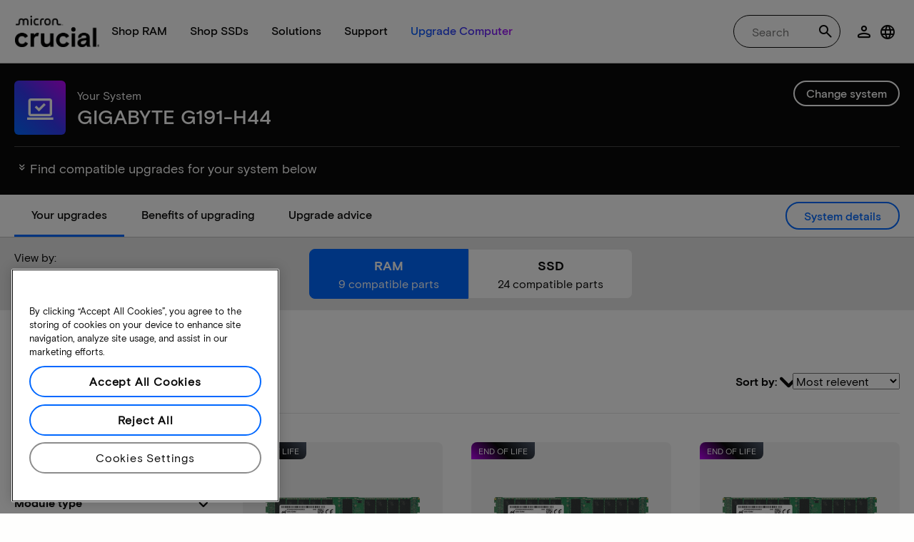

--- FILE ---
content_type: text/html;charset=utf-8
request_url: https://eu.crucial.com/compatible-upgrade-for/gigabyte/g191-h44
body_size: 32184
content:
<!DOCTYPE HTML>

    

    
        
    
<html lang="en">
<head>
          
    
        
    
    
    
    <meta charset="UTF-8"/>
    
    <meta name="template" content="crucial-content-page"/>
    <meta name="viewport" content="width=device-width, initial-scale=1"/>
    
    
    <!-- Call the parent template first to include common links -->
    
    <!-- Canonical link -->
    <script defer="defer" type="text/javascript" src="https://prod-cpg-cloud-eu.crucial.com/.rum/@adobe/helix-rum-js@%5E2/dist/rum-standalone.js"></script>
<link rel="canonical" href="https://eu.crucial.com/compatible-upgrade-for/gigabyte/g191-h44"/>
    
    <!-- Alternate language links -->
    
        <link rel="alternate" hreflang="en-nl" href="https://eu.crucial.com/compatible-upgrade-for/gigabyte/g191-h44"/>
    
        <link rel="alternate" hreflang="en-ie" href="https://eu.crucial.com/compatible-upgrade-for/gigabyte/g191-h44"/>
    
        <link rel="alternate" hreflang="en-gr" href="https://eu.crucial.com/compatible-upgrade-for/gigabyte/g191-h44"/>
    
        <link rel="alternate" hreflang="en-pt" href="https://eu.crucial.com/compatible-upgrade-for/gigabyte/g191-h44"/>
    
        <link rel="alternate" hreflang="es-es" href="https://www.crucial.es/compatible-upgrade-for/gigabyte/g191-h44"/>
    
        <link rel="alternate" hreflang="en-us" href="https://www.crucial.com/compatible-upgrade-for/gigabyte/g191-h44"/>
    
        <link rel="alternate" hreflang="en-gb" href="https://uk.crucial.com/compatible-upgrade-for/gigabyte/g191-h44"/>
    
        <link rel="alternate" hreflang="en-in" href="https://www.crucial.in/compatible-upgrade-for/gigabyte/g191-h44"/>
    
        <link rel="alternate" hreflang="es-mx" href="https://www.crucial.mx/compatible-upgrade-for/gigabyte/g191-h44"/>
    
        <link rel="alternate" hreflang="fr" href="https://www.crucial.fr/compatible-upgrade-for/gigabyte/g191-h44"/>
    
        <link rel="alternate" hreflang="it" href="https://it.crucial.com/compatible-upgrade-for/gigabyte/g191-h44"/>
    
        <link rel="alternate" hreflang="ja" href="https://www.crucial.jp/compatible-upgrade-for/gigabyte/g191-h44"/>
    
        <link rel="alternate" hreflang="ko" href="https://www.crucial.kr/compatible-upgrade-for/gigabyte/g191-h44"/>
    
        <link rel="alternate" hreflang="pt" href="https://br.crucial.com/compatible-upgrade-for/gigabyte/g191-h44"/>
    
        <link rel="alternate" hreflang="zh-cn" href="https://www.crucial.cn/compatible-upgrade-for/gigabyte/g191-h44"/>
    
        <link rel="alternate" hreflang="zh-tw" href="https://www.crucial.tw/compatible-upgrade-for/gigabyte/g191-h44"/>
    
        <link rel="alternate" hreflang="de" href="https://www.crucial.de/compatible-upgrade-for/gigabyte/g191-h44"/>
    
        <link rel="alternate" hreflang="x-default" href="https://eu.crucial.com/compatible-upgrade-for/gigabyte/g191-h44"/>
    

    
    <!-- preconnect to boost subdomain performance -->
    <link rel="dns-prefetch" href="https://prod-cpg-cloud-eu.crucial.com"/>
    <link rel="preconnect" href="https://prod-cpg-cloud-eu.crucial.com" crossorigin="anonymous"/>

    

    
    <link rel="apple-touch-icon" sizes="180x180" href="https://prod-cpg-cloud-eu.crucial.com/content/dam/crucial/favicon/apple-icon-180x180.png"/>
<link rel="icon" type="image/png" sizes="192x192" href="https://prod-cpg-cloud-eu.crucial.com/content/dam/crucial/favicon/android-icon-192x192.png"/>
<link rel="icon" type="image/png" sizes="32x32" href="https://prod-cpg-cloud-eu.crucial.com/content/dam/crucial/favicon/favicon-32x32.png"/> 
<link rel="icon" type="image/png" sizes="16x16" href="https://prod-cpg-cloud-eu.crucial.com/content/dam/crucial/favicon/favicon-16x16.png"/>
<meta name="theme-color" content="#ffffff"/>

    
	<link rel="preload" href="https://prod-cpg-cloud-eu.crucial.com/etc.clientlibs/crucial/cloud/clientlibs/clientlib-site/resources/fonts/MicronBasis-Medium.woff" as="font" type="font/woff" crossorigin="anonymous"/>
<link rel="preload" href="https://prod-cpg-cloud-eu.crucial.com/etc.clientlibs/crucial/cloud/clientlibs/clientlib-site/resources/fonts/MicronBasis-Regular.woff" as="font" type="font/woff" crossorigin="anonymous"/>
<link rel="preload" href="https://prod-cpg-cloud-eu.crucial.com/etc.clientlibs/crucial/cloud/clientlibs/clientlib-site/resources/fonts/MicronBasis-Light.woff" as="font" type="font/woff" crossorigin="anonymous"/>
<link rel="preload" href="https://prod-cpg-cloud-eu.crucial.com/etc.clientlibs/crucial/cloud/clientlibs/clientlib-site/resources/fonts/MicronBasis-Bold.woff" as="font" type="font/woff" crossorigin="anonymous"/>
    
    
    

    

    

<script type="text/javascript">
            if ( !window.CQ_Analytics ) {
                window.CQ_Analytics = {};
            }
            if ( !CQ_Analytics.TestTarget ) {
                CQ_Analytics.TestTarget = {};
            }
            CQ_Analytics.TestTarget.clientCode = 'microntechnology';
            CQ_Analytics.TestTarget.currentPagePath = '\/content\/crucial\/en\u002Deu\/home\/compatible\u002Dupgrade\u002Dfor';
        </script>
    <script src="https://prod-cpg-cloud-eu.crucial.com/etc.clientlibs/cq/testandtarget/clientlibs/testandtarget/parameters.lc-775c9eb7ff4c48025fbe3d707bcf5f55-lc.min.js"></script>
<script src="https://prod-cpg-cloud-eu.crucial.com/etc.clientlibs/clientlibs/granite/jquery.lc-7842899024219bcbdb5e72c946870b79-lc.min.js"></script>
<script src="https://prod-cpg-cloud-eu.crucial.com/etc.clientlibs/cq/personalization/clientlib/personalization/integrations/commons.lc-5370019fd157d93202ac2d6f771f04b8-lc.min.js"></script>
<script src="https://prod-cpg-cloud-eu.crucial.com/etc.clientlibs/cq/testandtarget/clientlibs/testandtarget/atjs-integration.lc-401aa9ea1dd109fe7762186a74ae6c2b-lc.min.js"></script>


    


        <script type="text/javascript" src="//assets.adobedtm.com/4406f1b3c350/2713920b402d/launch-b776186fd5d6.min.js"></script>


    
    <script async src="https://prod-cpg-cloud-eu.crucial.com/etc.clientlibs/crucial/cloud/clientlibs/clientlib-dependencies.lc-4601246358ad76c0ffaf79ae0f0d54b6-lc.min.js"></script>


    
    <link rel="stylesheet" href="https://prod-cpg-cloud-eu.crucial.com/etc.clientlibs/crucial/cloud/clientlibs/clientlib-dependencies.lc-d41d8cd98f00b204e9800998ecf8427e-lc.min.css" type="text/css">
<link rel="stylesheet" href="https://prod-cpg-cloud-eu.crucial.com/etc.clientlibs/crucial/cloud/clientlibs/clientlib-bootstrap.lc-70ce178beade7ffc9209efabb64ef443-lc.min.css" type="text/css">
<link rel="stylesheet" href="https://prod-cpg-cloud-eu.crucial.com/etc.clientlibs/crucial/cloud/clientlibs/clientlib-site.lc-853854b79bd6e18ed6c687442f9fc58c-lc.min.css" type="text/css">


    
    
    <script async src="https://prod-cpg-cloud-eu.crucial.com/etc.clientlibs/core/wcm/components/commons/datalayer/v2/clientlibs/core.wcm.components.commons.datalayer.v2.lc-1e0136bad0acfb78be509234578e44f9-lc.min.js"></script>


    
    <script async src="https://prod-cpg-cloud-eu.crucial.com/etc.clientlibs/core/wcm/components/commons/datalayer/acdl/core.wcm.components.commons.datalayer.acdl.lc-bf921af342fd2c40139671dbf0920a1f-lc.min.js"></script>





    
    
        
    
    <link rel="stylesheet" href="https://prod-cpg-cloud-eu.crucial.com/etc.clientlibs/crucial/cloud/clientlibs/clientlib-base.lc-876dc654da45b582d6ad0a8067f1a831-lc.min.css" type="text/css">





        
	
		
        
		 
			
				
				
                
								
                              
				
				
                
                
				               
                              
                               
                                
                
                
                
                
                          
			
		
		
		
		
		<meta name="description" content="Compatible upgrades unavailable for your device due to system issues or missing data. Please try again later."/> 
		<meta name="title" content="SSD &amp; RAM Upgrades | Crucial EU"/>
		<title>SSD &amp; RAM Upgrades | Crucial EU</title>
	
	<meta property="og:url" content="https://eu.crucial.com/compatible-upgrade-for/gigabyte/g191-h44"/>
	<meta property="fb:app_id" content="170855982954686"/>
	<meta property="og:type" content="article"/>
    <meta property="og:title" content="SSD &amp; RAM Upgrades | Crucial EU"/>
	<meta property="og:description" content="Compatible upgrades unavailable for your device due to system issues or missing data. Please try again later."/>
	<meta property="og:site_name" content="Crucial"/>
	<meta property="og:locale" content="eu"/>
	<meta property="og:image" content="https://content.crucial.com/content/dam/crucial/web-ui/social/facebook-like-crucial.jpg"/>
	<meta name="twitter:card" content="summary"/>
	<meta name="twitter:site" content="@CrucialMemory"/>
	<meta name="twitter:title" content="SSD &amp; RAM Upgrades | Crucial EU"/>
	<meta name="twitter:description" content="Compatible upgrades unavailable for your device due to system issues or missing data. Please try again later."/>
	<meta name="twitter:image" content="https://content.crucial.com/content/dam/crucial/web-ui/social/facebook-like-crucial.jpg"/>
	
	
    
    
    
      
    <script type="application/ld+json">
         {
                "@context": "http://schema.org",
                "@type": "WebPage",
                "url": "https://eu.crucial.com/compatible-upgrade-for/gigabyte/g191-h44",
                "name": "SSD &amp; RAM Upgrades | Crucial EU",
                "description": "Compatible upgrades unavailable for your device due to system issues or missing data. Please try again later."
         } 
      </script>

	


    
    
	
		
        
		 
			
				
				
                
								
                              
				
				
                
                
				               
                              
                               
                                
                
                
                
                
                          
			
		
		
		
		
		<meta name="description" content="Find compatible upgrades and system info for GIGABYTE G191-H44. Discover RAM and SSD compatibility, slots, and max capacity."/> 
		<meta name="title" content="GIGABYTE G191-H44 | SSD &amp; RAM Upgrades | Crucial EU"/>
		<title>GIGABYTE G191-H44 | SSD &amp; RAM Upgrades | Crucial EU</title>
	
	<meta property="og:url" content="https://eu.crucial.com/compatible-upgrade-for/gigabyte/g191-h44"/>
	<meta property="fb:app_id" content="170855982954686"/>
	<meta property="og:type" content="article"/>
    <meta property="og:title" content="GIGABYTE G191-H44 | SSD &amp; RAM Upgrades | Crucial EU"/>
	<meta property="og:description" content="Find compatible upgrades and system info for GIGABYTE G191-H44. Discover RAM and SSD compatibility, slots, and max capacity."/>
	<meta property="og:site_name" content="Crucial"/>
	<meta property="og:locale" content="eu"/>
	<meta property="og:image" content="https://content.crucial.com/content/dam/crucial/web-ui/social/facebook-like-crucial.jpg"/>
	<meta name="twitter:card" content="summary"/>
	<meta name="twitter:site" content="@CrucialMemory"/>
	<meta name="twitter:title" content="GIGABYTE G191-H44 | SSD &amp; RAM Upgrades | Crucial EU"/>
	<meta name="twitter:description" content="Find compatible upgrades and system info for GIGABYTE G191-H44. Discover RAM and SSD compatibility, slots, and max capacity."/>
	<meta name="twitter:image" content="https://content.crucial.com/content/dam/crucial/web-ui/social/facebook-like-crucial.jpg"/>
	
	
    
    
    
      
    <script type="application/ld+json">
         {
                "@context": "http://schema.org",
                "@type": "WebPage",
                "url": "https://eu.crucial.com/compatible-upgrade-for/gigabyte/g191-h44",
                "name": "GIGABYTE G191-H44 | SSD &amp; RAM Upgrades | Crucial EU",
                "description": "Find compatible upgrades and system info for GIGABYTE G191-H44. Discover RAM and SSD compatibility, slots, and max capacity."
         } 
      </script>

	



    

<script>(window.BOOMR_mq=window.BOOMR_mq||[]).push(["addVar",{"rua.upush":"false","rua.cpush":"false","rua.upre":"false","rua.cpre":"false","rua.uprl":"false","rua.cprl":"false","rua.cprf":"false","rua.trans":"","rua.cook":"false","rua.ims":"false","rua.ufprl":"false","rua.cfprl":"false","rua.isuxp":"false","rua.texp":"norulematch","rua.ceh":"false","rua.ueh":"false","rua.ieh.st":"0"}]);</script>
                              <script>!function(e){var n="https://s.go-mpulse.net/boomerang/";if("False"=="True")e.BOOMR_config=e.BOOMR_config||{},e.BOOMR_config.PageParams=e.BOOMR_config.PageParams||{},e.BOOMR_config.PageParams.pci=!0,n="https://s2.go-mpulse.net/boomerang/";if(window.BOOMR_API_key="C82UA-T2TZE-FA9PT-QF29X-922P8",function(){function e(){if(!o){var e=document.createElement("script");e.id="boomr-scr-as",e.src=window.BOOMR.url,e.async=!0,i.parentNode.appendChild(e),o=!0}}function t(e){o=!0;var n,t,a,r,d=document,O=window;if(window.BOOMR.snippetMethod=e?"if":"i",t=function(e,n){var t=d.createElement("script");t.id=n||"boomr-if-as",t.src=window.BOOMR.url,BOOMR_lstart=(new Date).getTime(),e=e||d.body,e.appendChild(t)},!window.addEventListener&&window.attachEvent&&navigator.userAgent.match(/MSIE [67]\./))return window.BOOMR.snippetMethod="s",void t(i.parentNode,"boomr-async");a=document.createElement("IFRAME"),a.src="about:blank",a.title="",a.role="presentation",a.loading="eager",r=(a.frameElement||a).style,r.width=0,r.height=0,r.border=0,r.display="none",i.parentNode.appendChild(a);try{O=a.contentWindow,d=O.document.open()}catch(_){n=document.domain,a.src="javascript:var d=document.open();d.domain='"+n+"';void(0);",O=a.contentWindow,d=O.document.open()}if(n)d._boomrl=function(){this.domain=n,t()},d.write("<bo"+"dy onload='document._boomrl();'>");else if(O._boomrl=function(){t()},O.addEventListener)O.addEventListener("load",O._boomrl,!1);else if(O.attachEvent)O.attachEvent("onload",O._boomrl);d.close()}function a(e){window.BOOMR_onload=e&&e.timeStamp||(new Date).getTime()}if(!window.BOOMR||!window.BOOMR.version&&!window.BOOMR.snippetExecuted){window.BOOMR=window.BOOMR||{},window.BOOMR.snippetStart=(new Date).getTime(),window.BOOMR.snippetExecuted=!0,window.BOOMR.snippetVersion=12,window.BOOMR.url=n+"C82UA-T2TZE-FA9PT-QF29X-922P8";var i=document.currentScript||document.getElementsByTagName("script")[0],o=!1,r=document.createElement("link");if(r.relList&&"function"==typeof r.relList.supports&&r.relList.supports("preload")&&"as"in r)window.BOOMR.snippetMethod="p",r.href=window.BOOMR.url,r.rel="preload",r.as="script",r.addEventListener("load",e),r.addEventListener("error",function(){t(!0)}),setTimeout(function(){if(!o)t(!0)},3e3),BOOMR_lstart=(new Date).getTime(),i.parentNode.appendChild(r);else t(!1);if(window.addEventListener)window.addEventListener("load",a,!1);else if(window.attachEvent)window.attachEvent("onload",a)}}(),"".length>0)if(e&&"performance"in e&&e.performance&&"function"==typeof e.performance.setResourceTimingBufferSize)e.performance.setResourceTimingBufferSize();!function(){if(BOOMR=e.BOOMR||{},BOOMR.plugins=BOOMR.plugins||{},!BOOMR.plugins.AK){var n=""=="true"?1:0,t="",a="c7jazbax2w5nc2iqv7ka-f-4cf3bfead-clientnsv4-s.akamaihd.net",i="false"=="true"?2:1,o={"ak.v":"39","ak.cp":"1848018","ak.ai":parseInt("1233956",10),"ak.ol":"0","ak.cr":0,"ak.ipv":4,"ak.proto":"http/1.1","ak.rid":"6c94c236","ak.r":51095,"ak.a2":n,"ak.m":"dsca","ak.n":"essl","ak.bpcip":"3.22.185.0","ak.cport":52194,"ak.gh":"23.215.214.239","ak.quicv":"","ak.tlsv":"tls1.3","ak.0rtt":"","ak.0rtt.ed":"","ak.csrc":"-","ak.acc":"bbr","ak.t":"1762701268","ak.ak":"hOBiQwZUYzCg5VSAfCLimQ==h1iNCWBHfTZqi2wd+I5N/nXPcqzDicHea+KPIoCxGtpFgpS5t5t/u+/ey1cPDaA8UHq72b23U1kf+TryByNHy8FVkv88dAIVQRO9lAssUlwgVH3z3gJ0fyeOq0PQ1WjgnbXhzikmvLY54hkJFPihIi9RSlkcR7nl1t+pzd2MkWf/B7AHBrKBmWHcvx8Q56GMqPku9GN6bxJBsWWOVy5vhOLlozipb3wUH72aGAPPyZj+2I5MvLZRlo0g0uwjr+qpqW8E7aiQ1Ydc4cDONF1OAbhAnWb7pefBKxoffuB6jyGrSjlHW9VZ3Jdyj+77sLJlbu7BIRzDu0wlnI88wRMvuxibexJCJe62xLdx0OfWIvXo+U+S6k/rarF0k3VPJ9VL9apzGW2utctieXlMzPh7D45Tu/PDlCYBeR5xrBYPDCM=","ak.pv":"12","ak.dpoabenc":"","ak.tf":i};if(""!==t)o["ak.ruds"]=t;var r={i:!1,av:function(n){var t="http.initiator";if(n&&(!n[t]||"spa_hard"===n[t]))o["ak.feo"]=void 0!==e.aFeoApplied?1:0,BOOMR.addVar(o)},rv:function(){var e=["ak.bpcip","ak.cport","ak.cr","ak.csrc","ak.gh","ak.ipv","ak.m","ak.n","ak.ol","ak.proto","ak.quicv","ak.tlsv","ak.0rtt","ak.0rtt.ed","ak.r","ak.acc","ak.t","ak.tf"];BOOMR.removeVar(e)}};BOOMR.plugins.AK={akVars:o,akDNSPreFetchDomain:a,init:function(){if(!r.i){var e=BOOMR.subscribe;e("before_beacon",r.av,null,null),e("onbeacon",r.rv,null,null),r.i=!0}return this},is_complete:function(){return!0}}}}()}(window);</script></head>
<body class="page primarypage basicpage" id="page-390edd3bc2" data-cmp-data-layer-enabled>
      <div id="content-page-component" data-component-type="js" data-component="pagecomponent" data-pageprops="{&#34;buyingOptions&#34;:&#34;Buy now&#34;,&#34;assetId&#34;:&#34;6658&#34;,&#34;domain&#34;:&#34;https://prod-cpg-cloud-eu.crucial.com&#34;,&#34;addToCart&#34;:&#34;Add to Cart&#34;,&#34;isPublish&#34;:&#34;true&#34;,&#34;locale&#34;:&#34;eu&#34;,&#34;pagePath&#34;:&#34;/content/crucial/en-eu/home/compatible-upgrade-for&#34;,&#34;msrpLabel&#34;:&#34;MSRP&#34;,&#34;currencyCode&#34;:&#34;EUR&#34;,&#34;inLineAssetId&#34;:&#34;&#34;,&#34;globalfeaturessettings&#34;:{&#34;msrppricing&#34;:&#34;true&#34;,&#34;buyingoptions&#34;:&#34;true&#34;}}">
        </div>
      <script>
      window.adobeDataLayer = window.adobeDataLayer || [];
      adobeDataLayer.push({
              page: JSON.parse("{\x22page\u002D390edd3bc2\x22:{\x22@type\x22:\x22crucial\/components\/structure\/page\x22,\x22repo:modifyDate\x22:\x222025\u002D10\u002D30T15:06:38Z\x22,\x22dc:title\x22:\x22Compatible upgrades\x22,\x22xdm:template\x22:\x22\/conf\/crucial\/settings\/wcm\/templates\/crucial\u002Dcontent\u002Dpage\x22,\x22xdm:language\x22:\x22en\x22,\x22xdm:tags\x22:[],\x22repo:path\x22:\x22\/content\/crucial\/en\u002Deu\/home\/compatible\u002Dupgrade\u002Dfor.html\x22}}"),
              event:'pageload',
              eventInfo: {
                  path: 'page.page\u002D390edd3bc2'
              }
          });
          for(let i=0;i<window['adobeDataLayer'].length;i++){
            if(window['adobeDataLayer'][i]['page']){
              let pageInformation = {
                breadcrumbs : "crucial:en\u002Deu:home:compatible\u002Dupgrade\u002Dfor",
                hierarchie1: "crucial:en\u002Deu:home:compatible\u002Dupgrade\u002Dfor",
                internalPageName: "compatible\u002Dupgrade\u002Dfor",
                pageID: "prod\u002Dcpg\u002Dcloud\u002Deu.crucial.com:content:crucial:en\u002Deu:home:compatible\u002Dupgrade\u002Dfor",
                pageName: "content:crucial:en\u002Deu:home:compatible\u002Dupgrade\u002Dfor",
                pageShortName: "crucial:[...]:compatible\u002Dupgrade\u002Dfor",
                pageType: "advisor\u002Dresults",
                referringURL: document.referrer,
                rollup: "crucial:en\u002Deu:home:compatible\u002Dupgrade\u002Dfor",
                server: "prod\u002Dcpg\u002Dcloud\u002Deu.crucial.com",
                tagging: "",
                title: "Compatible upgrades",
                urlShortcut: "",
                destinationURL: "https:\/\/prod\u002Dcpg\u002Dcloud\u002Deu.crucial.com\/content\/crucial\/en\u002Deu\/home\/compatible\u002Dupgrade\u002Dfor.gigabyte.g191\u002Dh44.html"              
              };
              
              let categroyInfo = {
                type: "\/conf\/crucial\/settings\/wcm\/templates\/crucial\u002Dcontent\u002Dpage",
                version: "2025\u002D10\u002D30"
              };             
              window['adobeDataLayer'][i]['page'].pageInfo = pageInformation;
              window['adobeDataLayer'][i]['page'].category = categroyInfo;
              break;           
            }        
          }
      </script>
      
             
            




            
<div class="root container responsivegrid">
    <span></span>
    
    <div id="container-fc4aff66dc" class="cmp-container">
        


<div class="aem-Grid aem-Grid--12 aem-Grid--default--12 ">
    
    <div class="experiencefragment aem-GridColumn aem-GridColumn--default--12">


    
</div>
<div class="container responsivegrid aem-GridColumn aem-GridColumn--default--12">
    <span></span>
    
    <div id="container-fb06ebd5ac" class="cmp-container">
        


<div class="aem-Grid aem-Grid--12 aem-Grid--default--12 ">
    
    <div class="ghost aem-GridColumn aem-GridColumn--default--12">

</div>
<div class="experiencefragment megamenu-header-sticky-wrapper aem-GridColumn aem-GridColumn--default--12">
<div id="headerMegaMenu" class="cmp-experiencefragment cmp-experiencefragment--header">

    <span></span>
    
    <div id="container-a32ba0c5e6" class="cmp-container">
        


<div class="aem-Grid aem-Grid--12 aem-Grid--default--12 ">
    
    <div class="container responsivegrid aem-GridColumn aem-GridColumn--default--12">
    <span></span>
    
    
    
    <div id="container-2aa9736b10" class="cmp-container">
        
        
        
    </div>

</div>
<div class="container responsivegrid aem-GridColumn aem-GridColumn--default--12">
    <span></span>
    
    
    
    <div id="container-105f70ca9e" class="cmp-container">
        
        <div class="megamenuheader">



<div class='crucial-megamenu ' data-component-type="JS" data-component="navbar-megamenu">
  <div class="cr-container">
    <div class='crucial-megamenu__wrapper'>
      <div class='crucial-megamenu__menu-items'>
        <a class="crucial-logo" href='https://eu.crucial.com' aria-label="crucial-logo"><img src='https://assets.micron.com/adobe/assets/urn:aaid:aem:eaf253be-c40b-460e-87f6-a8c128f02325/as/crucial-logo.png?image_webp=true' alt='Micron Crucial Logo' fetchpriority="high" width="120" height="44"/></a>
        <nav class="crucial-megamenu__nav-items-wrapper" role="region" aria-label="Left navigation menu with logo, home, and primary navigation links">
          <ul class="crucial-megamenu__nav-items">
            <li class="crucial-megamenu__logo">
              <a href='https://eu.crucial.com' aria-label="crucial-logo">
                <img src='https://assets.micron.com/adobe/assets/urn:aaid:aem:eaf253be-c40b-460e-87f6-a8c128f02325/as/crucial-logo.png?image_webp=true' alt='Micron Crucial Logo' aria-label="crucial logo"/>
              </a>
              <i class="cr-icon-closeblack crucial-megamenu__hamburger-closebtn" role="button" tabindex="0" aria-label="Close Drawer/Sidebar"></i>
            </li>
            <li class="crucial-megamenu__home-text">
              <span>Home</span>
            </li>
            <li>
              <div class="primarynavmenu">


<div data-component-type="JS" data-component="primary-menuitem">
    <div class="crucial-megamenu__parent-item" id="primarymenu-57774247">
        <h6 class="crucial-megamenu__item-title">
            Shop RAM
            <i class="cr-icon-chevronright" role="button" tabindex="0" aria-label="chevron right"></i>
        </h6>
        <div class='crucial-megamenu__parent-item__child-item'>
            <div class="crucial-popover-back-wrapper">
                <i class="cr-icon-chevronright popover-back" role="button" tabindex="0" aria-label="chevron left"></i>
                <span> RAM</span>
            </div>
            <div class="crucial-popover-close-wrapper">
                <i class="crucial-popover-icon cr-icon-closeblack popover-close" role="button" tabindex="0" aria-label="Close Popover"></i>
            </div>
            <div data-component-type="JS" data-component="navbar-submenu" class="cr-container">
                <div class="cr-row megamenu-header">
                    <div class="cr-col cr-col-12">
                        <div data-component-type="custom" data-component="custom-link" class="custom-link align-left">
                            <a href="https://eu.crucial.com/catalog/memory" target="_self" class='primary'>
                                <span> Shop all memory</span>
                                <i class="cr-icon-chevronright" role="img" aria-hidden="true"></i>
                              </a>
                        </div>
                    </div>
                </div> 
                <div class="cr-row megamenu-content">
                    <div class="dropdowncolumn cr-col cr-col-12 cr-col-lg-2 category-column">

    

<div data-component-type="JS" data-component="dropdown-column" class="" id="dropdowncolumn-713689810">
	<div>
		<div class="category-title">Shop by type</div>
		<div class="category-list">			
			 <div class="linklist list cmp-header-links">
    

<ul id="listoflinks" data-cmp-data-layer="{&#34;listoflinks&#34;:{&#34;@type&#34;:&#34;/apps/crucial/components/custom/linklist&#34;,&#34;repo:modifyDate&#34;:&#34;2025-06-24T09:09:50Z&#34;}}" class="cmp-list" data-component="linklist" data-component-type="custom">
    <li class="cmp-list__item">
    <a class="cmp-list__item-link" href="https://eu.crucial.com/catalog/memory?selectedValues=SODIMM@module_type">
        <span class="cmp-list__item-title">Laptop Memory</span>
        
    </a>
    
</li>
    

    <li class="cmp-list__item">
    <a class="cmp-list__item-link" href="https://eu.crucial.com/catalog/memory?selectedValues=UDIMM@module_type">
        <span class="cmp-list__item-title">Desktop Memory</span>
        
    </a>
    
</li>
    

    <li class="cmp-list__item">
    <a class="cmp-list__item-link" href="https://eu.crucial.com/catalog/memory/server">
        <span class="cmp-list__item-title">Server Memory</span>
        
    </a>
    
</li>
    
</ul>

    

</div>
												
		</div>
	</div>
	
	
	
		
</div></div>
 
                
                    <div class="dropdowncolumn cr-col cr-col-12 cr-col-lg-6 cards-column">

    

<div data-component-type="JS" data-component="dropdown-column" class="" id="dropdowncolumn-713689811">
	
	<div>
		<div class="category-title">Shop by technology</div>
		<div class="cr-row">
			<div class="cr-col cr-col-12 cr-col-lg-6">
				<div class="megamenuteaser teaser megamenu-category-card"><div data-analytics-id="megamenu-teaser-analyticsID" data-component-type='core' data-component='teaserCards' id="megamenuteaser-fb2ab009bc" class="cmp-teaser" data-cmp-data-layer="{&#34;megamenuteaser-fb2ab009bc&#34;:{&#34;@type&#34;:&#34;/apps/crucial/components/custom/megamenuteaser&#34;,&#34;repo:modifyDate&#34;:&#34;2025-10-13T05:05:54Z&#34;,&#34;dc:title&#34;:&#34;DDR5 RAM&#34;,&#34;dc:description&#34;:&#34;&lt;p>High-speed for multi-core CPUs&lt;/p>\r\n&#34;,&#34;xdm:linkURL&#34;:&#34;https://eu.crucial.com/catalog/memory/ddr5&#34;}}">  
        <div class='cmp-teaser__content'>
            <h6 class="cmp-teaser__title"> 
				<a class="cmp-teaser__link" data-cmp-clickable href="https://eu.crucial.com/catalog/memory/ddr5">DDR5 RAM
				            
				 </a>				
			 </h6>
            
    <div class="cmp-teaser__description"><p>High-speed for multi-core CPUs</p>
</div>

            
        </div>
		<a class="cmp-teaser__link" data-cmp-clickable href="https://eu.crucial.com/catalog/memory/ddr5">
            
    <div class="cmp-teaser__image"><div data-cmp-is="image" data-component-type="JS" data-component="image" data-cmp-src="https://assets.micron.com/adobe/assets/urn:aaid:aem:37163de2-c7ca-408a-95d8-9f07c83ee070/as/ddr5.png?width={.width}&amp;preferwebp=true" data-cmp-filereference="/urn:aaid:aem:37163de2-c7ca-408a-95d8-9f07c83ee070/ddr5.png" data-cmp-hook-image="imageV3" class="cmp-image" itemscope itemtype="http://schema.org/ImageObject">
    
        <img src="https://assets.micron.com/adobe/assets/urn:aaid:aem:37163de2-c7ca-408a-95d8-9f07c83ee070/as/ddr5.png?width=1280&preferwebp=true" loading="lazy" class="cmp-image__image" itemprop="contentUrl" alt data-close-label="Close" data-expansion="false"/>
    
    
    
</div>

    
</div>

        </a>
</div>

    
</div>
 
		    </div>
<div class="cr-col cr-col-12 cr-col-lg-6">
				<div class="megamenuteaser teaser megamenu-category-card"><div data-analytics-id="megamenu-teaser-analyticsID" data-component-type='core' data-component='teaserCards' id="megamenuteaser-b6e2d959b8" class="cmp-teaser" data-cmp-data-layer="{&#34;megamenuteaser-b6e2d959b8&#34;:{&#34;@type&#34;:&#34;/apps/crucial/components/custom/megamenuteaser&#34;,&#34;repo:modifyDate&#34;:&#34;2025-10-13T05:06:02Z&#34;,&#34;dc:title&#34;:&#34;DDR4 RAM&#34;,&#34;dc:description&#34;:&#34;&lt;p>Maximize your system’s potential&lt;/p>\r\n&#34;,&#34;xdm:linkURL&#34;:&#34;https://eu.crucial.com/catalog/memory/ddr4&#34;}}">  
        <div class='cmp-teaser__content'>
            <h6 class="cmp-teaser__title"> 
				<a class="cmp-teaser__link" data-cmp-clickable href="https://eu.crucial.com/catalog/memory/ddr4">DDR4 RAM
				            
				 </a>				
			 </h6>
            
    <div class="cmp-teaser__description"><p>Maximize your system’s potential</p>
</div>

            
        </div>
		<a class="cmp-teaser__link" data-cmp-clickable href="https://eu.crucial.com/catalog/memory/ddr4">
            
    <div class="cmp-teaser__image"><div data-cmp-is="image" data-component-type="JS" data-component="image" data-cmp-src="https://assets.micron.com/adobe/assets/urn:aaid:aem:13ed39f1-1685-420b-b260-ba81828c88b1/as/ddr4.png?width={.width}&amp;preferwebp=true" data-cmp-filereference="/urn:aaid:aem:13ed39f1-1685-420b-b260-ba81828c88b1/ddr4.png" data-cmp-hook-image="imageV3" class="cmp-image" itemscope itemtype="http://schema.org/ImageObject">
    
        <img src="https://assets.micron.com/adobe/assets/urn:aaid:aem:13ed39f1-1685-420b-b260-ba81828c88b1/as/ddr4.png?width=1280&preferwebp=true" loading="lazy" class="cmp-image__image" itemprop="contentUrl" alt data-close-label="Close" data-expansion="false"/>
    
    
    
</div>

    
</div>

        </a>
</div>

    
</div>
 
		    </div>
<div class="cr-col cr-col-12 cr-col-lg-6">
				<div class="megamenuteaser teaser megamenu-category-card"><div data-analytics-id="megamenu-teaser-analyticsID" data-component-type='core' data-component='teaserCards' id="megamenuteaser-2a1a72016c" class="cmp-teaser" data-cmp-data-layer="{&#34;megamenuteaser-2a1a72016c&#34;:{&#34;@type&#34;:&#34;/apps/crucial/components/custom/megamenuteaser&#34;,&#34;repo:modifyDate&#34;:&#34;2025-06-24T09:09:50Z&#34;,&#34;dc:title&#34;:&#34;Pro Series&#34;,&#34;dc:description&#34;:&#34;&lt;p>High-performance right out of the box&lt;/p>\r\n&#34;,&#34;xdm:linkURL&#34;:&#34;https://eu.crucial.com/catalog/memory/crucial-pro-memory&#34;}}">  
        <div class='cmp-teaser__content'>
            <h6 class="cmp-teaser__title"> 
				<a class="cmp-teaser__link" data-cmp-clickable href="https://eu.crucial.com/catalog/memory/crucial-pro-memory">Pro Series
				            
				 </a>				
			 </h6>
            
    <div class="cmp-teaser__description"><p>High-performance right out of the box</p>
</div>

            
        </div>
		<a class="cmp-teaser__link" data-cmp-clickable href="https://eu.crucial.com/catalog/memory/crucial-pro-memory">
            
    <div class="cmp-teaser__image"><div data-cmp-is="image" data-component-type="JS" data-component="image" data-cmp-src="https://prod-cpg-cloud-eu.crucial.com/content/experience-fragments/crucial/en-eu/header/header/master/_jcr_content/root/container_1326097113/megamenuheader/primarynavigationmenu-1/subcolumn-2/teaser-3.coreimg%7B.width%7D.png/1750930824477/crucial-shop-ram-pro-series.png" data-asset-id="9557e0c9-f65c-41b1-8005-c61bb5f3e5bd" data-cmp-filereference="/content/dam/crucial/mega-menu/crucial-shop-ram-pro-series.png" data-cmp-hook-image="imageV3" class="cmp-image" itemscope itemtype="http://schema.org/ImageObject">
    
        <img src="https://prod-cpg-cloud-eu.crucial.com/content/experience-fragments/crucial/en-eu/header/header/master/_jcr_content/root/container_1326097113/megamenuheader/primarynavigationmenu-1/subcolumn-2/teaser-3.coreimg.png/1750930824477/crucial-shop-ram-pro-series.png" loading="lazy" class="cmp-image__image" itemprop="contentUrl" alt data-close-label="Close" data-expansion="false"/>
    
    
    
</div>

    
</div>

        </a>
</div>

    
</div>
 
		    </div>
<div class="cr-col cr-col-12 cr-col-lg-6">
				<div class="megamenuteaser teaser megamenu-category-card"><div data-analytics-id="megamenu-teaser-analyticsID" data-component-type='core' data-component='teaserCards' id="megamenuteaser-6a2533e890" class="cmp-teaser" data-cmp-data-layer="{&#34;megamenuteaser-6a2533e890&#34;:{&#34;@type&#34;:&#34;/apps/crucial/components/custom/megamenuteaser&#34;,&#34;repo:modifyDate&#34;:&#34;2025-06-24T09:09:50Z&#34;,&#34;dc:title&#34;:&#34;Crucial Pro Overclocking&#34;,&#34;dc:description&#34;:&#34;&lt;p>Faster gaming unlocked&lt;/p>\r\n&#34;,&#34;xdm:linkURL&#34;:&#34;https://eu.crucial.com/catalog/memory?selectedValues=Pro%20Overclocking@series&#34;}}">  
        <div class='cmp-teaser__content'>
            <h6 class="cmp-teaser__title"> 
				<a class="cmp-teaser__link" data-cmp-clickable href="https://eu.crucial.com/catalog/memory?selectedValues=Pro%20Overclocking@series">Crucial Pro Overclocking
				            
				 </a>				
			 </h6>
            
    <div class="cmp-teaser__description"><p>Faster gaming unlocked</p>
</div>

            
        </div>
		<a class="cmp-teaser__link" data-cmp-clickable href="https://eu.crucial.com/catalog/memory?selectedValues=Pro%20Overclocking@series">
            
    <div class="cmp-teaser__image"><div data-cmp-is="image" data-component-type="JS" data-component="image" data-cmp-src="https://prod-cpg-cloud-eu.crucial.com/content/experience-fragments/crucial/en-eu/header/header/master/_jcr_content/root/container_1326097113/megamenuheader/primarynavigationmenu-1/subcolumn-2/teaser-4.coreimg%7B.width%7D.png/1750930824489/crucial-shop-ram-pro-overclocking.png" data-asset-id="92c605ce-6028-4bfa-9b27-4e299dddcb7b" data-cmp-filereference="/content/dam/crucial/mega-menu/crucial-shop-ram-pro-overclocking.png" data-cmp-hook-image="imageV3" class="cmp-image" itemscope itemtype="http://schema.org/ImageObject">
    
        <img src="https://prod-cpg-cloud-eu.crucial.com/content/experience-fragments/crucial/en-eu/header/header/master/_jcr_content/root/container_1326097113/megamenuheader/primarynavigationmenu-1/subcolumn-2/teaser-4.coreimg.png/1750930824489/crucial-shop-ram-pro-overclocking.png" loading="lazy" class="cmp-image__image" itemprop="contentUrl" alt data-close-label="Close" data-expansion="false"/>
    
    
    
</div>

    
</div>

        </a>
</div>

    
</div>
 
		    </div>

		</div>
	</div>
	
	
		
</div></div>
 
                
                    <div class="dropdowncolumn cr-col cr-col-12 cr-col-lg-4 featured-cards-column">

    

<div data-component-type="JS" data-component="dropdown-column" class="" id="dropdowncolumn-713689812">
	
	
	<div>
			<div class="category-title">Featured products</div>
			<div class="cr-row">
				<div class="cr-col cr-col-12 cr-col-lg-6">
					<div class="megamenuteaser teaser megamenu-featured-products"><div data-analytics-id="megamenu-teaser-analyticsID" data-component-type='core' data-component='teaserCards' id="megamenuteaser-b115ff48b2" class="cmp-teaser" data-cmp-data-layer="{&#34;megamenuteaser-b115ff48b2&#34;:{&#34;@type&#34;:&#34;/apps/crucial/components/custom/megamenuteaser&#34;,&#34;repo:modifyDate&#34;:&#34;2025-06-24T09:09:50Z&#34;,&#34;dc:title&#34;:&#34;Crucial Pro DDR5-6400 64GB Kit (32GBx2)&#34;,&#34;xdm:linkURL&#34;:&#34;https://eu.crucial.com/memory/ddr5/CP2K32G64C40U5B&#34;}}">  
        <div class='cmp-teaser__content'>
            <p class="cmp-teaser__title"> 
				<a class="cmp-teaser__link" data-cmp-clickable href="https://eu.crucial.com/memory/ddr5/CP2K32G64C40U5B">Crucial Pro DDR5-6400 64GB Kit (32GBx2)
				            
				 </a>				
			 </p>
            
    

            
        </div>
		<a class="cmp-teaser__link" data-cmp-clickable href="https://eu.crucial.com/memory/ddr5/CP2K32G64C40U5B">
            
    <div class="cmp-teaser__image"><div data-cmp-is="image" data-component-type="JS" data-component="image" data-cmp-src="https://prod-cpg-cloud-eu.crucial.com/content/experience-fragments/crucial/en-eu/header/header/master/_jcr_content/root/container_1326097113/megamenuheader/primarynavigationmenu-1/subcolumn-3/teaser-1.coreimg%7B.width%7D.jpeg/1750930824468/crucial-shop-ram-featured-products-ddr5-black.jpeg" data-asset-id="7fd1d8b7-351b-4c03-b589-08825564a148" data-cmp-filereference="/content/dam/crucial/mega-menu/crucial-shop-ram-featured-products-ddr5-black.jpg" data-cmp-hook-image="imageV3" class="cmp-image" itemscope itemtype="http://schema.org/ImageObject">
    
        <img src="https://prod-cpg-cloud-eu.crucial.com/content/experience-fragments/crucial/en-eu/header/header/master/_jcr_content/root/container_1326097113/megamenuheader/primarynavigationmenu-1/subcolumn-3/teaser-1.coreimg.jpeg/1750930824468/crucial-shop-ram-featured-products-ddr5-black.jpeg" loading="lazy" class="cmp-image__image" itemprop="contentUrl" alt data-close-label="Close" data-expansion="false"/>
    
    
    
</div>

    
</div>

        </a>
</div>

    
</div>
  
			    </div>
<div class="cr-col cr-col-12 cr-col-lg-6">
					<div class="megamenuteaser teaser megamenu-featured-products"><div data-analytics-id="megamenu-teaser-analyticsID" data-component-type='core' data-component='teaserCards' id="megamenuteaser-6ddcc7fc37" class="cmp-teaser" data-cmp-data-layer="{&#34;megamenuteaser-6ddcc7fc37&#34;:{&#34;@type&#34;:&#34;/apps/crucial/components/custom/megamenuteaser&#34;,&#34;repo:modifyDate&#34;:&#34;2025-06-24T09:09:50Z&#34;,&#34;dc:title&#34;:&#34;Crucial Pro DDR5-6400 64GB Kit (32GBx2)&#34;,&#34;xdm:linkURL&#34;:&#34;https://eu.crucial.com/memory/ddr5/CP2K32G64C40U5W&#34;}}">  
        <div class='cmp-teaser__content'>
            <p class="cmp-teaser__title"> 
				<a class="cmp-teaser__link" data-cmp-clickable href="https://eu.crucial.com/memory/ddr5/CP2K32G64C40U5W">Crucial Pro DDR5-6400 64GB Kit (32GBx2)
				            
				 </a>				
			 </p>
            
    

            
        </div>
		<a class="cmp-teaser__link" data-cmp-clickable href="https://eu.crucial.com/memory/ddr5/CP2K32G64C40U5W">
            
    <div class="cmp-teaser__image"><div data-cmp-is="image" data-component-type="JS" data-component="image" data-cmp-src="https://prod-cpg-cloud-eu.crucial.com/content/experience-fragments/crucial/en-eu/header/header/master/_jcr_content/root/container_1326097113/megamenuheader/primarynavigationmenu-1/subcolumn-3/teaser-2.coreimg%7B.width%7D.jpeg/1750930824536/crucial-shop-ram-featured-products-ddr5-white.jpeg" data-asset-id="d9233123-d47f-437a-8f0d-aa2697ef25c2" data-cmp-filereference="/content/dam/crucial/mega-menu/crucial-shop-ram-featured-products-ddr5-white.jpg" data-cmp-hook-image="imageV3" class="cmp-image" itemscope itemtype="http://schema.org/ImageObject">
    
        <img src="https://prod-cpg-cloud-eu.crucial.com/content/experience-fragments/crucial/en-eu/header/header/master/_jcr_content/root/container_1326097113/megamenuheader/primarynavigationmenu-1/subcolumn-3/teaser-2.coreimg.jpeg/1750930824536/crucial-shop-ram-featured-products-ddr5-white.jpeg" loading="lazy" class="cmp-image__image" itemprop="contentUrl" alt data-close-label="Close" data-expansion="false"/>
    
    
    
</div>

    
</div>

        </a>
</div>

    
</div>
  
			    </div>

			</div>
			
	
	</div>
	
		
</div></div>
 
                </div>
                <div class="cr-row megamenu-footer">
                    <div class="cr-col cr-col-12">
                        <div data-component-type="custom" data-component="custom-link" class="custom-link align-center">
                            <a href="https://eu.crucial.com/products/memory" target="_self" class="primary">
                               <span>Explore more</span>
                               <i class="cr-icon-chevronright" role="img" aria-hidden="true"></i>
                            </a>
                        </div> 
                        <div class='teaser cr-rawCss-teaserCard'>
							<div class="megamenuteaser teaser megamenu-featured-products">

    
</div>

                        </div>
                    </div>
                 </div>
            </div>    
        </div>
    </div>
    
	
</div>	
        
 </div>

            </li>
<li>
              <div class="primarynavmenu">


<div data-component-type="JS" data-component="primary-menuitem">
    <div class="crucial-megamenu__parent-item" id="primarymenu-57774248">
        <h6 class="crucial-megamenu__item-title">
            Shop SSDs
            <i class="cr-icon-chevronright" role="button" tabindex="0" aria-label="chevron right"></i>
        </h6>
        <div class='crucial-megamenu__parent-item__child-item'>
            <div class="crucial-popover-back-wrapper">
                <i class="cr-icon-chevronright popover-back" role="button" tabindex="0" aria-label="chevron left"></i>
                <span> Shop SSDs</span>
            </div>
            <div class="crucial-popover-close-wrapper">
                <i class="crucial-popover-icon cr-icon-closeblack popover-close" role="button" tabindex="0" aria-label="Close Popover"></i>
            </div>
            <div data-component-type="JS" data-component="navbar-submenu" class="cr-container">
                <div class="cr-row megamenu-header">
                    <div class="cr-col cr-col-12">
                        <div data-component-type="custom" data-component="custom-link" class="custom-link align-left">
                            <a href="https://eu.crucial.com/catalog/ssd" target="_self" class='primary'>
                                <span> Shop all storage</span>
                                <i class="cr-icon-chevronright" role="img" aria-hidden="true"></i>
                              </a>
                        </div>
                    </div>
                </div> 
                <div class="cr-row megamenu-content">
                    <div class="dropdowncolumn cr-col cr-col-12 cr-col-lg-6 cards-column">

    

<div data-component-type="JS" data-component="dropdown-column" class="" id="dropdowncolumn-420286803">
	
	<div>
		<div class="category-title">Shop by technology</div>
		<div class="cr-row">
			<div class="cr-col cr-col-12 cr-col-lg-6">
				<div class="megamenuteaser teaser megamenu-category-card"><div data-analytics-id="megamenu-teaser-analyticsID" data-component-type='core' data-component='teaserCards' id="megamenuteaser-67fc8d347f" class="cmp-teaser" data-cmp-data-layer="{&#34;megamenuteaser-67fc8d347f&#34;:{&#34;@type&#34;:&#34;/apps/crucial/components/custom/megamenuteaser&#34;,&#34;repo:modifyDate&#34;:&#34;2025-06-24T09:09:50Z&#34;,&#34;dc:title&#34;:&#34;NVMe SSDs&#34;,&#34;dc:description&#34;:&#34;&lt;p>Experience blazing-fast performance&lt;/p>\r\n&#34;,&#34;xdm:linkURL&#34;:&#34;https://eu.crucial.com/catalog/ssd/nvme&#34;}}">  
        <div class='cmp-teaser__content'>
            <h6 class="cmp-teaser__title"> 
				<a class="cmp-teaser__link" data-cmp-clickable href="https://eu.crucial.com/catalog/ssd/nvme">NVMe SSDs
				            
				 </a>				
			 </h6>
            
    <div class="cmp-teaser__description"><p>Experience blazing-fast performance</p>
</div>

            
        </div>
		<a class="cmp-teaser__link" data-cmp-clickable href="https://eu.crucial.com/catalog/ssd/nvme">
            
    <div class="cmp-teaser__image"><div data-cmp-is="image" data-component-type="JS" data-component="image" data-cmp-src="https://prod-cpg-cloud-eu.crucial.com/content/experience-fragments/crucial/en-eu/header/header/master/_jcr_content/root/container_1326097113/megamenuheader/primarynavigationmenu-2/subcolumn-1/teaser-1.coreimg%7B.width%7D.png/1750930824476/crucial-shop-sdd-nvme-ssd.png" data-asset-id="5abc6db7-12a3-4b9f-b7d4-f266561100d6" data-cmp-filereference="/content/dam/crucial/mega-menu/crucial-shop-sdd-nvme-ssd.png" data-cmp-hook-image="imageV3" class="cmp-image" itemscope itemtype="http://schema.org/ImageObject">
    
        <img src="https://prod-cpg-cloud-eu.crucial.com/content/experience-fragments/crucial/en-eu/header/header/master/_jcr_content/root/container_1326097113/megamenuheader/primarynavigationmenu-2/subcolumn-1/teaser-1.coreimg.png/1750930824476/crucial-shop-sdd-nvme-ssd.png" loading="lazy" class="cmp-image__image" itemprop="contentUrl" alt data-close-label="Close" data-expansion="false"/>
    
    
    
</div>

    
</div>

        </a>
</div>

    
</div>
 
		    </div>
<div class="cr-col cr-col-12 cr-col-lg-6">
				<div class="megamenuteaser teaser megamenu-category-card"><div data-analytics-id="megamenu-teaser-analyticsID" data-component-type='core' data-component='teaserCards' id="megamenuteaser-d9b326ce4a" class="cmp-teaser" data-cmp-data-layer="{&#34;megamenuteaser-d9b326ce4a&#34;:{&#34;@type&#34;:&#34;/apps/crucial/components/custom/megamenuteaser&#34;,&#34;repo:modifyDate&#34;:&#34;2025-06-24T09:09:50Z&#34;,&#34;dc:title&#34;:&#34;SATA SSDs&#34;,&#34;dc:description&#34;:&#34;&lt;p>Reliable and affordable&lt;/p>\r\n&#34;,&#34;xdm:linkURL&#34;:&#34;https://eu.crucial.com/catalog/ssd/sata&#34;}}">  
        <div class='cmp-teaser__content'>
            <h6 class="cmp-teaser__title"> 
				<a class="cmp-teaser__link" data-cmp-clickable href="https://eu.crucial.com/catalog/ssd/sata">SATA SSDs
				            
				 </a>				
			 </h6>
            
    <div class="cmp-teaser__description"><p>Reliable and affordable</p>
</div>

            
        </div>
		<a class="cmp-teaser__link" data-cmp-clickable href="https://eu.crucial.com/catalog/ssd/sata">
            
    <div class="cmp-teaser__image"><div data-cmp-is="image" data-component-type="JS" data-component="image" data-cmp-src="https://prod-cpg-cloud-eu.crucial.com/content/experience-fragments/crucial/en-eu/header/header/master/_jcr_content/root/container_1326097113/megamenuheader/primarynavigationmenu-2/subcolumn-1/teaser-2.coreimg%7B.width%7D.png/1750930836490/crucial-shop-ssd-sata.png" data-asset-id="0fc1ffe4-d728-4004-88e3-25c4507dd814" data-cmp-filereference="/content/dam/crucial/mega-menu/crucial-shop-ssd-sata.png" data-cmp-hook-image="imageV3" class="cmp-image" itemscope itemtype="http://schema.org/ImageObject">
    
        <img src="https://prod-cpg-cloud-eu.crucial.com/content/experience-fragments/crucial/en-eu/header/header/master/_jcr_content/root/container_1326097113/megamenuheader/primarynavigationmenu-2/subcolumn-1/teaser-2.coreimg.png/1750930836490/crucial-shop-ssd-sata.png" loading="lazy" class="cmp-image__image" itemprop="contentUrl" alt data-close-label="Close" data-expansion="false"/>
    
    
    
</div>

    
</div>

        </a>
</div>

    
</div>
 
		    </div>
<div class="cr-col cr-col-12 cr-col-lg-6">
				<div class="megamenuteaser teaser megamenu-category-card"><div data-analytics-id="megamenu-teaser-analyticsID" data-component-type='core' data-component='teaserCards' id="megamenuteaser-e435112a00" class="cmp-teaser" data-cmp-data-layer="{&#34;megamenuteaser-e435112a00&#34;:{&#34;@type&#34;:&#34;/apps/crucial/components/custom/megamenuteaser&#34;,&#34;repo:modifyDate&#34;:&#34;2025-06-24T09:09:50Z&#34;,&#34;dc:title&#34;:&#34;External SSDs&#34;,&#34;dc:description&#34;:&#34;&lt;p>Keep your important files safe&lt;/p>\r\n&#34;,&#34;xdm:linkURL&#34;:&#34;https://eu.crucial.com/catalog/ssd/external&#34;}}">  
        <div class='cmp-teaser__content'>
            <h6 class="cmp-teaser__title"> 
				<a class="cmp-teaser__link" data-cmp-clickable href="https://eu.crucial.com/catalog/ssd/external">External SSDs
				            
				 </a>				
			 </h6>
            
    <div class="cmp-teaser__description"><p>Keep your important files safe</p>
</div>

            
        </div>
		<a class="cmp-teaser__link" data-cmp-clickable href="https://eu.crucial.com/catalog/ssd/external">
            
    <div class="cmp-teaser__image"><div data-cmp-is="image" data-component-type="JS" data-component="image" data-cmp-src="https://prod-cpg-cloud-eu.crucial.com/content/experience-fragments/crucial/en-eu/header/header/master/_jcr_content/root/container_1326097113/megamenuheader/primarynavigationmenu-2/subcolumn-1/teaser-3.coreimg%7B.width%7D.png/1750930836493/crucial-shop-ssd-external.png" data-asset-id="2a7f091b-fcf6-4ce2-819d-07f4ecbe90fe" data-cmp-filereference="/content/dam/crucial/mega-menu/crucial-shop-ssd-external.png" data-cmp-hook-image="imageV3" class="cmp-image" itemscope itemtype="http://schema.org/ImageObject">
    
        <img src="https://prod-cpg-cloud-eu.crucial.com/content/experience-fragments/crucial/en-eu/header/header/master/_jcr_content/root/container_1326097113/megamenuheader/primarynavigationmenu-2/subcolumn-1/teaser-3.coreimg.png/1750930836493/crucial-shop-ssd-external.png" loading="lazy" class="cmp-image__image" itemprop="contentUrl" alt data-close-label="Close" data-expansion="false"/>
    
    
    
</div>

    
</div>

        </a>
</div>

    
</div>
 
		    </div>
<div class="cr-col cr-col-12 cr-col-lg-6">
				<div class="megamenuteaser teaser megamenu-category-card"><div data-analytics-id="megamenu-teaser-analyticsID" data-component-type='core' data-component='teaserCards' id="megamenuteaser-34f2d940f7" class="cmp-teaser" data-cmp-data-layer="{&#34;megamenuteaser-34f2d940f7&#34;:{&#34;@type&#34;:&#34;/apps/crucial/components/custom/megamenuteaser&#34;,&#34;repo:modifyDate&#34;:&#34;2025-06-24T09:09:50Z&#34;,&#34;dc:title&#34;:&#34;Enterprise&#34;,&#34;dc:description&#34;:&#34;&lt;p>SSDs for servers and data centers&lt;/p>\r\n&#34;,&#34;xdm:linkURL&#34;:&#34;https://eu.crucial.com/catalog/ssd/server&#34;}}">  
        <div class='cmp-teaser__content'>
            <h6 class="cmp-teaser__title"> 
				<a class="cmp-teaser__link" data-cmp-clickable href="https://eu.crucial.com/catalog/ssd/server">Enterprise
				            
				 </a>				
			 </h6>
            
    <div class="cmp-teaser__description"><p>SSDs for servers and data centers</p>
</div>

            
        </div>
		<a class="cmp-teaser__link" data-cmp-clickable href="https://eu.crucial.com/catalog/ssd/server">
            
    <div class="cmp-teaser__image"><div data-cmp-is="image" data-component-type="JS" data-component="image" data-cmp-src="https://prod-cpg-cloud-eu.crucial.com/content/experience-fragments/crucial/en-eu/header/header/master/_jcr_content/root/container_1326097113/megamenuheader/primarynavigationmenu-2/subcolumn-1/teaser-4.coreimg%7B.width%7D.png/1750930824495/crucial-shop-ssd-enterprise.png" data-asset-id="1e75f65f-ebae-4ae1-af6f-9ef5f19e4e57" data-cmp-filereference="/content/dam/crucial/mega-menu/crucial-shop-ssd-enterprise.png" data-cmp-hook-image="imageV3" class="cmp-image" itemscope itemtype="http://schema.org/ImageObject">
    
        <img src="https://prod-cpg-cloud-eu.crucial.com/content/experience-fragments/crucial/en-eu/header/header/master/_jcr_content/root/container_1326097113/megamenuheader/primarynavigationmenu-2/subcolumn-1/teaser-4.coreimg.png/1750930824495/crucial-shop-ssd-enterprise.png" loading="lazy" class="cmp-image__image" itemprop="contentUrl" alt data-close-label="Close" data-expansion="false"/>
    
    
    
</div>

    
</div>

        </a>
</div>

    
</div>
 
		    </div>

		</div>
	</div>
	
	
		
</div></div>
 
                
                    <div class="dropdowncolumn cr-col cr-col-12 cr-col-lg-2 empty-column">

    

<div data-component-type="JS" data-component="dropdown-column" class="" id="dropdowncolumn-420286804">
	
	
	
	
		
</div></div>
 
                
                    <div class="dropdowncolumn cr-col cr-col-12 cr-col-lg-4 featured-cards-column">

    

<div data-component-type="JS" data-component="dropdown-column" class="" id="dropdowncolumn-420286805">
	
	
	<div>
			<div class="category-title">Featured products</div>
			<div class="cr-row">
				<div class="cr-col cr-col-12 cr-col-lg-6">
					<div class="megamenuteaser teaser megamenu-featured-products"><div data-analytics-id="megamenu-teaser-analyticsID" data-component-type='core' data-component='teaserCards' id="megamenuteaser-6e886dd27d" class="cmp-teaser" data-cmp-data-layer="{&#34;megamenuteaser-6e886dd27d&#34;:{&#34;@type&#34;:&#34;/apps/crucial/components/custom/megamenuteaser&#34;,&#34;repo:modifyDate&#34;:&#34;2025-06-24T09:09:50Z&#34;,&#34;dc:title&#34;:&#34;Crucial T705 4TB PCIe Gen5 NVMe M.2 SSD&#34;,&#34;xdm:linkURL&#34;:&#34;https://eu.crucial.com/ssd/t705/CT4000T705SSD5&#34;}}">  
        <div class='cmp-teaser__content'>
            <p class="cmp-teaser__title"> 
				<a class="cmp-teaser__link" data-cmp-clickable href="https://eu.crucial.com/ssd/t705/CT4000T705SSD5">Crucial T705 4TB PCIe Gen5 NVMe M.2 SSD
				            
				 </a>				
			 </p>
            
    

            
        </div>
		<a class="cmp-teaser__link" data-cmp-clickable href="https://eu.crucial.com/ssd/t705/CT4000T705SSD5">
            
    <div class="cmp-teaser__image"><div data-cmp-is="image" data-component-type="JS" data-component="image" data-cmp-src="https://prod-cpg-cloud-eu.crucial.com/content/experience-fragments/crucial/en-eu/header/header/master/_jcr_content/root/container_1326097113/megamenuheader/primarynavigationmenu-2/subcolumn-3/teaser-1.coreimg%7B.width%7D.jpeg/1750930836471/crucial-shop-ssd-featured-products-t705.jpeg" data-asset-id="a0231095-8b20-4630-bc60-4675c903b967" data-cmp-filereference="/content/dam/crucial/mega-menu/crucial-shop-ssd-featured-products-t705.jpg" data-cmp-hook-image="imageV3" class="cmp-image" itemscope itemtype="http://schema.org/ImageObject">
    
        <img src="https://prod-cpg-cloud-eu.crucial.com/content/experience-fragments/crucial/en-eu/header/header/master/_jcr_content/root/container_1326097113/megamenuheader/primarynavigationmenu-2/subcolumn-3/teaser-1.coreimg.jpeg/1750930836471/crucial-shop-ssd-featured-products-t705.jpeg" loading="lazy" class="cmp-image__image" itemprop="contentUrl" alt data-close-label="Close" data-expansion="false"/>
    
    
    
</div>

    
</div>

        </a>
</div>

    
</div>
  
			    </div>
<div class="cr-col cr-col-12 cr-col-lg-6">
					<div class="megamenuteaser teaser megamenu-featured-products"><div data-analytics-id="megamenu-teaser-analyticsID" data-component-type='core' data-component='teaserCards' id="megamenuteaser-f8de09d56c" class="cmp-teaser" data-cmp-data-layer="{&#34;megamenuteaser-f8de09d56c&#34;:{&#34;@type&#34;:&#34;/apps/crucial/components/custom/megamenuteaser&#34;,&#34;repo:modifyDate&#34;:&#34;2025-06-24T09:09:50Z&#34;,&#34;dc:title&#34;:&#34;Crucial X10 Pro 4TB Portable SSD&#34;,&#34;xdm:linkURL&#34;:&#34;https://eu.crucial.com/ssd/x10-pro/CT4000X10PROSSD9&#34;}}">  
        <div class='cmp-teaser__content'>
            <p class="cmp-teaser__title"> 
				<a class="cmp-teaser__link" data-cmp-clickable href="https://eu.crucial.com/ssd/x10-pro/CT4000X10PROSSD9">Crucial X10 Pro 4TB Portable SSD
				            
				 </a>				
			 </p>
            
    

            
        </div>
		<a class="cmp-teaser__link" data-cmp-clickable href="https://eu.crucial.com/ssd/x10-pro/CT4000X10PROSSD9">
            
    <div class="cmp-teaser__image"><div data-cmp-is="image" data-component-type="JS" data-component="image" data-cmp-src="https://prod-cpg-cloud-eu.crucial.com/content/experience-fragments/crucial/en-eu/header/header/master/_jcr_content/root/container_1326097113/megamenuheader/primarynavigationmenu-2/subcolumn-3/teaser-2.coreimg%7B.width%7D.jpeg/1750930836500/crucial-shop-ssd-featured-products-x10.jpeg" data-asset-id="078ebe06-7dba-462e-840c-fa2a957ca9f8" data-cmp-filereference="/content/dam/crucial/mega-menu/crucial-shop-ssd-featured-products-x10.jpg" data-cmp-hook-image="imageV3" class="cmp-image" itemscope itemtype="http://schema.org/ImageObject">
    
        <img src="https://prod-cpg-cloud-eu.crucial.com/content/experience-fragments/crucial/en-eu/header/header/master/_jcr_content/root/container_1326097113/megamenuheader/primarynavigationmenu-2/subcolumn-3/teaser-2.coreimg.jpeg/1750930836500/crucial-shop-ssd-featured-products-x10.jpeg" loading="lazy" class="cmp-image__image" itemprop="contentUrl" alt data-close-label="Close" data-expansion="false"/>
    
    
    
</div>

    
</div>

        </a>
</div>

    
</div>
  
			    </div>

			</div>
			
	
	</div>
	
		
</div></div>
 
                </div>
                <div class="cr-row megamenu-footer">
                    <div class="cr-col cr-col-12">
                        <div data-component-type="custom" data-component="custom-link" class="custom-link align-center">
                            <a href="https://eu.crucial.com/products/ssd" target="_self" class="primary">
                               <span>Explore more</span>
                               <i class="cr-icon-chevronright" role="img" aria-hidden="true"></i>
                            </a>
                        </div> 
                        <div class='teaser cr-rawCss-teaserCard'>
							<div class="megamenuteaser teaser megamenu-featured-products">

    
</div>

                        </div>
                    </div>
                 </div>
            </div>    
        </div>
    </div>
    
	
</div>	
        
 </div>

            </li>
<li>
              <div class="primarynavmenu">


<div data-component-type="JS" data-component="primary-menuitem">
    <div class="crucial-megamenu__parent-item" id="primarymenu-57774249">
        <h6 class="crucial-megamenu__item-title">
            Solutions
            <i class="cr-icon-chevronright" role="button" tabindex="0" aria-label="chevron right"></i>
        </h6>
        <div class='crucial-megamenu__parent-item__child-item'>
            <div class="crucial-popover-back-wrapper">
                <i class="cr-icon-chevronright popover-back" role="button" tabindex="0" aria-label="chevron left"></i>
                <span> Solutions</span>
            </div>
            <div class="crucial-popover-close-wrapper">
                <i class="crucial-popover-icon cr-icon-closeblack popover-close" role="button" tabindex="0" aria-label="Close Popover"></i>
            </div>
            <div data-component-type="JS" data-component="navbar-submenu" class="cr-container">
                <div class="cr-row megamenu-header">
                    <div class="cr-col cr-col-12">
                        <div data-component-type="custom" data-component="custom-link" class="custom-link align-left">
                            <a href="https://eu.crucial.com/articles" target="_self" class='primary'>
                                <span> Our solutions</span>
                                <i class="cr-icon-chevronright" role="img" aria-hidden="true"></i>
                              </a>
                        </div>
                    </div>
                </div> 
                <div class="cr-row megamenu-content">
                    <div class="dropdowncolumn cr-col cr-col-12 cr-col-lg-2 category-column">

    

<div data-component-type="JS" data-component="dropdown-column" class="" id="dropdowncolumn-126883796">
	<div>
		<div class="category-title">By use cases</div>
		<div class="category-list">			
			 <div class="linklist list cmp-header-links">
    

<ul id="listoflinks" data-cmp-data-layer="{&#34;listoflinks&#34;:{&#34;@type&#34;:&#34;/apps/crucial/components/custom/linklist&#34;,&#34;repo:modifyDate&#34;:&#34;2025-07-02T17:08:16Z&#34;}}" class="cmp-list" data-component="linklist" data-component-type="custom">
    <li class="cmp-list__item">
    <a class="cmp-list__item-link" href="https://eu.crucial.com/products/creative-starter-pack">
        <span class="cmp-list__item-title">Creatives</span>
        
    </a>
    
</li>
    

    <li class="cmp-list__item">
    <a class="cmp-list__item-link" href="https://eu.crucial.com/products/gaming-products">
        <span class="cmp-list__item-title">Gamers</span>
        
    </a>
    
</li>
    
</ul>

    

</div>
												
		</div>
	</div>
	
	
	
		
</div></div>
 
                
                    <div class="dropdowncolumn cr-col cr-col-12 cr-col-lg-2 category-column">

    

<div data-component-type="JS" data-component="dropdown-column" class="" id="dropdowncolumn-126883797">
	<div>
		<div class="category-title">Memory solutions</div>
		<div class="category-list">			
			 <div class="linklist list cmp-header-links">
    

<ul id="listoflinks" data-cmp-data-layer="{&#34;listoflinks&#34;:{&#34;@type&#34;:&#34;/apps/crucial/components/custom/linklist&#34;,&#34;repo:modifyDate&#34;:&#34;2025-06-24T09:09:50Z&#34;}}" class="cmp-list" data-component="linklist" data-component-type="custom">
    <li class="cmp-list__item">
    <a class="cmp-list__item-link" href="https://eu.crucial.com/products/memory">
        <span class="cmp-list__item-title">Explore all memory</span>
        
    </a>
    
</li>
    

    <li class="cmp-list__item">
    <a class="cmp-list__item-link" href="https://eu.crucial.com/products/memory/desktop-dram">
        <span class="cmp-list__item-title">Desktop Memory</span>
        
    </a>
    
</li>
    

    <li class="cmp-list__item">
    <a class="cmp-list__item-link" href="https://eu.crucial.com/products/memory/laptop-dram">
        <span class="cmp-list__item-title">Laptop Memory</span>
        
    </a>
    
</li>
    

    <li class="cmp-list__item">
    <a class="cmp-list__item-link" href="https://eu.crucial.com/catalog/memory/server">
        <span class="cmp-list__item-title">Server Memory</span>
        
    </a>
    
</li>
    
</ul>

    

</div>
												
		</div>
	</div>
	
	
	
		
</div></div>
 
                
                    <div class="dropdowncolumn cr-col cr-col-12 cr-col-lg-2 category-column">

    

<div data-component-type="JS" data-component="dropdown-column" class="" id="dropdowncolumn-126883798">
	<div>
		<div class="category-title">Storage solutions</div>
		<div class="category-list">			
			 <div class="linklist list cmp-header-links">
    

<ul id="listoflinks" data-cmp-data-layer="{&#34;listoflinks&#34;:{&#34;@type&#34;:&#34;/apps/crucial/components/custom/linklist&#34;,&#34;repo:modifyDate&#34;:&#34;2025-06-24T09:09:50Z&#34;}}" class="cmp-list" data-component="linklist" data-component-type="custom">
    <li class="cmp-list__item">
    <a class="cmp-list__item-link" href="https://eu.crucial.com/products/ssd">
        <span class="cmp-list__item-title">Explore all storage</span>
        
    </a>
    
</li>
    

    <li class="cmp-list__item">
    <a class="cmp-list__item-link" href="https://eu.crucial.com/products/ssd/nvme-ssds">
        <span class="cmp-list__item-title">NVMe SSDs</span>
        
    </a>
    
</li>
    

    <li class="cmp-list__item">
    <a class="cmp-list__item-link" href="https://eu.crucial.com/products/ssd/sata-ssds">
        <span class="cmp-list__item-title">SATA SSDs</span>
        
    </a>
    
</li>
    

    <li class="cmp-list__item">
    <a class="cmp-list__item-link" href="https://eu.crucial.com/products/ssd/portable-ssds">
        <span class="cmp-list__item-title">External SSDs</span>
        
    </a>
    
</li>
    
</ul>

    

</div>
												
		</div>
	</div>
	
	
	
		
</div></div>
 
                
                    <div class="dropdowncolumn cr-col cr-col-12 cr-col-lg-2 empty-column">

    

<div data-component-type="JS" data-component="dropdown-column" class="" id="dropdowncolumn-126883799">
	
	
	
	<div></div>
		
</div></div>
 
                
                    <div class="dropdowncolumn cr-col cr-col-12 cr-col-lg-4 featured-cards-column">

    

<div data-component-type="JS" data-component="dropdown-column" class="" id="dropdowncolumn-126883800">
	
	
	<div>
			<div class="category-title">Top articles</div>
			<div class="cr-row">
				<div class="cr-col cr-col-12 cr-col-lg-6">
					<div class="megamenuteaser teaser megamenu-featured-articles"><div data-analytics-id="megamenu-teaser-analyticsID" data-component-type='core' data-component='teaserCards' id="megamenuteaser-91d8e323c3" class="cmp-teaser" data-cmp-data-layer="{&#34;megamenuteaser-91d8e323c3&#34;:{&#34;@type&#34;:&#34;/apps/crucial/components/custom/megamenuteaser&#34;,&#34;repo:modifyDate&#34;:&#34;2025-06-24T09:09:51Z&#34;,&#34;dc:title&#34;:&#34;How to build your own PC&#34;,&#34;xdm:linkURL&#34;:&#34;https://eu.crucial.com/articles/pc-builders/how-to-build-a-computer&#34;}}">  
        <div class='cmp-teaser__content'>
            <p class="cmp-teaser__title"> 
				<a class="cmp-teaser__link" data-cmp-clickable href="https://eu.crucial.com/articles/pc-builders/how-to-build-a-computer">How to build your own PC
				            
				 </a>				
			 </p>
            
    

            
        </div>
		<a class="cmp-teaser__link" data-cmp-clickable href="https://eu.crucial.com/articles/pc-builders/how-to-build-a-computer">
            
    <div class="cmp-teaser__image"><div data-cmp-is="image" data-component-type="JS" data-component="image" data-cmp-src="https://prod-cpg-cloud-eu.crucial.com/content/experience-fragments/crucial/en-eu/header/header/master/_jcr_content/root/container_1326097113/megamenuheader/primarynavigationmenu-3/subcolumn-5/teaser-1.coreimg%7B.width%7D.jpeg/1750930836486/crucial-solutions-top-article-build-your-pc.jpeg" data-asset-id="f91d297b-6e83-4de9-ada9-9205addc1788" data-cmp-filereference="/content/dam/crucial/mega-menu/crucial-solutions-top-article-build-your-pc.jpg" data-cmp-hook-image="imageV3" class="cmp-image" itemscope itemtype="http://schema.org/ImageObject">
    
        <img src="https://prod-cpg-cloud-eu.crucial.com/content/experience-fragments/crucial/en-eu/header/header/master/_jcr_content/root/container_1326097113/megamenuheader/primarynavigationmenu-3/subcolumn-5/teaser-1.coreimg.jpeg/1750930836486/crucial-solutions-top-article-build-your-pc.jpeg" loading="lazy" class="cmp-image__image" itemprop="contentUrl" alt data-close-label="Close" data-expansion="false"/>
    
    
    
</div>

    
</div>

        </a>
</div>

    
</div>
  
			    </div>
<div class="cr-col cr-col-12 cr-col-lg-6">
					<div class="megamenuteaser teaser megamenu-featured-articles"><div data-analytics-id="megamenu-teaser-analyticsID" data-component-type='core' data-component='teaserCards' id="megamenuteaser-496565ab99" class="cmp-teaser" data-cmp-data-layer="{&#34;megamenuteaser-496565ab99&#34;:{&#34;@type&#34;:&#34;/apps/crucial/components/custom/megamenuteaser&#34;,&#34;repo:modifyDate&#34;:&#34;2025-06-24T09:09:51Z&#34;,&#34;dc:title&#34;:&#34;What is a portable SSD?&#34;,&#34;xdm:linkURL&#34;:&#34;https://eu.crucial.com/articles/external-ssd/what-is-a-portable-ssd&#34;}}">  
        <div class='cmp-teaser__content'>
            <p class="cmp-teaser__title"> 
				<a class="cmp-teaser__link" data-cmp-clickable href="https://eu.crucial.com/articles/external-ssd/what-is-a-portable-ssd">What is a portable SSD?
				            
				 </a>				
			 </p>
            
    

            
        </div>
		<a class="cmp-teaser__link" data-cmp-clickable href="https://eu.crucial.com/articles/external-ssd/what-is-a-portable-ssd">
            
    <div class="cmp-teaser__image"><div data-cmp-is="image" data-component-type="JS" data-component="image" data-cmp-src="https://prod-cpg-cloud-eu.crucial.com/content/experience-fragments/crucial/en-eu/header/header/master/_jcr_content/root/container_1326097113/megamenuheader/primarynavigationmenu-3/subcolumn-5/teaser-2.coreimg%7B.width%7D.jpeg/1750930836595/crucial-solutions-top-article-portable-ssd.jpeg" data-asset-id="00df0458-6819-43a5-9cc0-4388f4bcc86d" data-cmp-filereference="/content/dam/crucial/mega-menu/crucial-solutions-top-article-portable-ssd.jpg" data-cmp-hook-image="imageV3" class="cmp-image" itemscope itemtype="http://schema.org/ImageObject">
    
        <img src="https://prod-cpg-cloud-eu.crucial.com/content/experience-fragments/crucial/en-eu/header/header/master/_jcr_content/root/container_1326097113/megamenuheader/primarynavigationmenu-3/subcolumn-5/teaser-2.coreimg.jpeg/1750930836595/crucial-solutions-top-article-portable-ssd.jpeg" loading="lazy" class="cmp-image__image" itemprop="contentUrl" alt data-close-label="Close" data-expansion="false"/>
    
    
    
</div>

    
</div>

        </a>
</div>

    
</div>
  
			    </div>

			</div>
			<div class="view-all-link">
				<div data-component-type="custom" data-component="custom-link" class="custom-link align-right">
						<a href="https://eu.crucial.com/articles" target="_self" class='primary'> <span>View all articles</span> <i class="cr-icon-chevronright" role="img" aria-hidden="true"></i> </a>
				</div>
			</div>
	
	</div>
	
		
</div></div>
 
                </div>
                <div class="cr-row megamenu-footer">
                    <div class="cr-col cr-col-12">
                         
                        <div class='teaser cr-rawCss-teaserCard'>
							<div class="megamenuteaser teaser megamenu-banner megamenu-banner-chevron">

    
</div>

                        </div>
                    </div>
                 </div>
            </div>    
        </div>
    </div>
    
	
</div>	
        
 </div>

            </li>
<li>
              <div class="primarynavmenu">


<div data-component-type="JS" data-component="primary-menuitem">
    <div class="crucial-megamenu__parent-item" id="primarymenu-57774250">
        <h6 class="crucial-megamenu__item-title">
            Support
            <i class="cr-icon-chevronright" role="button" tabindex="0" aria-label="chevron right"></i>
        </h6>
        <div class='crucial-megamenu__parent-item__child-item'>
            <div class="crucial-popover-back-wrapper">
                <i class="cr-icon-chevronright popover-back" role="button" tabindex="0" aria-label="chevron left"></i>
                <span> Support</span>
            </div>
            <div class="crucial-popover-close-wrapper">
                <i class="crucial-popover-icon cr-icon-closeblack popover-close" role="button" tabindex="0" aria-label="Close Popover"></i>
            </div>
            <div data-component-type="JS" data-component="navbar-submenu" class="cr-container">
                <div class="cr-row megamenu-header">
                    <div class="cr-col cr-col-12">
                        <div data-component-type="custom" data-component="custom-link" class="custom-link align-left">
                            <a href="https://eu.crucial.com/support" target="_self" class='primary'>
                                <span> Support center</span>
                                <i class="cr-icon-chevronright" role="img" aria-hidden="true"></i>
                              </a>
                        </div>
                    </div>
                </div> 
                <div class="cr-row megamenu-content">
                    <div class="dropdowncolumn cr-col cr-col-12 cr-col-lg-2 category-column">

    

<div data-component-type="JS" data-component="dropdown-column" class="" id="dropdowncolumn-166519211">
	<div>
		<div class="category-title">Customer service</div>
		<div class="category-list">			
			 <div class="linklist list cmp-header-links">
    

<ul id="listoflinks" data-cmp-data-layer="{&#34;listoflinks&#34;:{&#34;@type&#34;:&#34;/apps/crucial/components/custom/linklist&#34;,&#34;repo:modifyDate&#34;:&#34;2025-06-24T09:09:50Z&#34;}}" class="cmp-list" data-component="linklist" data-component-type="custom">
    <li class="cmp-list__item">
    <a class="cmp-list__item-link" href="https://eu.crucial.com/account/account-dashboard#product-registration">
        <span class="cmp-list__item-title">Product registration</span>
        
    </a>
    
</li>
    

    <li class="cmp-list__item">
    <a class="cmp-list__item-link" href="https://eu.crucial.com/support/contact">
        <span class="cmp-list__item-title">Contact support</span>
        
    </a>
    
</li>
    

    <li class="cmp-list__item">
    <a class="cmp-list__item-link" href="https://eu.crucial.com/warranty-home">
        <span class="cmp-list__item-title">Check warranty</span>
        
    </a>
    
</li>
    
</ul>

    

</div>
												
		</div>
	</div>
	
	
	
		
</div></div>
 
                
                    <div class="dropdowncolumn cr-col cr-col-12 cr-col-lg-2 category-column">

    

<div data-component-type="JS" data-component="dropdown-column" class="" id="dropdowncolumn-166519210">
	<div>
		<div class="category-title">Self help</div>
		<div class="category-list">			
			 <div class="linklist list cmp-header-links">
    

<ul id="listoflinks" data-cmp-data-layer="{&#34;listoflinks&#34;:{&#34;@type&#34;:&#34;/apps/crucial/components/custom/linklist&#34;,&#34;repo:modifyDate&#34;:&#34;2025-06-24T09:09:50Z&#34;}}" class="cmp-list" data-component="linklist" data-component-type="custom">
    <li class="cmp-list__item">
    <a class="cmp-list__item-link" href="https://eu.crucial.com/articles/about-memory/how-to-upgrade-desktop-memory">
        <span class="cmp-list__item-title">Memory installation guide</span>
        
    </a>
    
</li>
    

    <li class="cmp-list__item">
    <a class="cmp-list__item-link" href="https://eu.crucial.com/support/ssd/ssd-install">
        <span class="cmp-list__item-title">Storage installation guide</span>
        
    </a>
    
</li>
    

    <li class="cmp-list__item">
    <a class="cmp-list__item-link" href="https://eu.crucial.com/support/articles-faq-memory">
        <span class="cmp-list__item-title">Memory articles</span>
        
    </a>
    
</li>
    

    <li class="cmp-list__item">
    <a class="cmp-list__item-link" href="https://eu.crucial.com/support/articles-faq-ssd">
        <span class="cmp-list__item-title">Storage articles</span>
        
    </a>
    
</li>
    

    <li class="cmp-list__item">
    <a class="cmp-list__item-link" href="https://eu.crucial.com/support/articles-faq-customer-service">
        <span class="cmp-list__item-title">Articles &amp; FAQ’s</span>
        
    </a>
    
</li>
    
</ul>

    

</div>
												
		</div>
	</div>
	
	
	
		
</div></div>
 
                
                    <div class="dropdowncolumn cr-col cr-col-12 cr-col-lg-2 category-column">

    

<div data-component-type="JS" data-component="dropdown-column" class="" id="dropdowncolumn-166519209">
	<div>
		<div class="category-title">Resources</div>
		<div class="category-list">			
			 <div class="linklist list cmp-header-links">
    

<ul id="listoflinks" data-cmp-data-layer="{&#34;listoflinks&#34;:{&#34;@type&#34;:&#34;/apps/crucial/components/custom/linklist&#34;,&#34;repo:modifyDate&#34;:&#34;2025-06-24T09:09:50Z&#34;}}" class="cmp-list" data-component="linklist" data-component-type="custom">
    <li class="cmp-list__item">
    <a class="cmp-list__item-link" href="https://eu.crucial.com/support/ssd-support">
        <span class="cmp-list__item-title">Firmware updates</span>
        
    </a>
    
</li>
    

    <li class="cmp-list__item">
    <a class="cmp-list__item-link" href="https://www.acronis.com/en-sg/promotion/CrucialHD-download/">
        <span class="cmp-list__item-title">Acronis data transfer</span>
        
    </a>
    
</li>
    

    <li class="cmp-list__item">
    <a class="cmp-list__item-link" href="https://eu.crucial.com/support/storage-executive">
        <span class="cmp-list__item-title">Storage executive</span>
        
    </a>
    
</li>
    
</ul>

    

</div>
												
		</div>
	</div>
	
	
	
		
</div></div>
 
                
                    <div class="dropdowncolumn cr-col cr-col-12 cr-col-lg-2 empty-column">

    

<div data-component-type="JS" data-component="dropdown-column" class="" id="dropdowncolumn-166519208">
	
	
	
	<div></div>
		
</div></div>
 
                
                    <div class="dropdowncolumn cr-col cr-col-12 cr-col-lg-4 featured-cards-column">

    

<div data-component-type="JS" data-component="dropdown-column" class="" id="dropdowncolumn-166519207">
	
	
	<div>
			<div class="category-title">Top articles</div>
			<div class="cr-row">
				<div class="cr-col cr-col-12 cr-col-lg-6">
					<div class="megamenuteaser teaser megamenu-featured-articles"><div data-analytics-id="megamenu-teaser-analyticsID" data-component-type='core' data-component='teaserCards' id="megamenuteaser-68c8827607" class="cmp-teaser" data-cmp-data-layer="{&#34;megamenuteaser-68c8827607&#34;:{&#34;@type&#34;:&#34;/apps/crucial/components/custom/megamenuteaser&#34;,&#34;repo:modifyDate&#34;:&#34;2025-06-24T09:09:50Z&#34;,&#34;dc:title&#34;:&#34;How to Initialize Your SSD for Windows&#34;,&#34;xdm:linkURL&#34;:&#34;https://eu.crucial.com/support/articles-faq-ssd/initialize-ssd-windows&#34;}}">  
        <div class='cmp-teaser__content'>
            <p class="cmp-teaser__title"> 
				<a class="cmp-teaser__link" data-cmp-clickable href="https://eu.crucial.com/support/articles-faq-ssd/initialize-ssd-windows">How to Initialize Your SSD for Windows
				            
				 </a>				
			 </p>
            
    

            
        </div>
		<a class="cmp-teaser__link" data-cmp-clickable href="https://eu.crucial.com/support/articles-faq-ssd/initialize-ssd-windows">
            
    <div class="cmp-teaser__image"><div data-cmp-is="image" data-component-type="JS" data-component="image" data-cmp-src="https://prod-cpg-cloud-eu.crucial.com/content/experience-fragments/crucial/en-eu/header/header/master/_jcr_content/root/container_1326097113/megamenuheader/primarynavigationmenu-4/subcolumn-5/teaser-1.coreimg%7B.width%7D.jpeg/1750930822900/crucial-support-top-article-ssd-for-windows.jpeg" data-asset-id="24b25c26-9e5e-4510-aeee-34fed76414a3" data-cmp-filereference="/content/dam/crucial/mega-menu/crucial-support-top-article-ssd-for-windows.jpg" data-cmp-hook-image="imageV3" class="cmp-image" itemscope itemtype="http://schema.org/ImageObject">
    
        <img src="https://prod-cpg-cloud-eu.crucial.com/content/experience-fragments/crucial/en-eu/header/header/master/_jcr_content/root/container_1326097113/megamenuheader/primarynavigationmenu-4/subcolumn-5/teaser-1.coreimg.jpeg/1750930822900/crucial-support-top-article-ssd-for-windows.jpeg" loading="lazy" class="cmp-image__image" itemprop="contentUrl" alt data-close-label="Close" data-expansion="false"/>
    
    
    
</div>

    
</div>

        </a>
</div>

    
</div>
  
			    </div>
<div class="cr-col cr-col-12 cr-col-lg-6">
					<div class="megamenuteaser teaser megamenu-featured-articles"><div data-analytics-id="megamenu-teaser-analyticsID" data-component-type='core' data-component='teaserCards' id="megamenuteaser-8e6d0e5b0d" class="cmp-teaser" data-cmp-data-layer="{&#34;megamenuteaser-8e6d0e5b0d&#34;:{&#34;@type&#34;:&#34;/apps/crucial/components/custom/megamenuteaser&#34;,&#34;repo:modifyDate&#34;:&#34;2025-06-24T09:09:50Z&#34;,&#34;dc:title&#34;:&#34;What are memory timings?&#34;,&#34;xdm:linkURL&#34;:&#34;https://eu.crucial.com/support/articles-faq-memory/what-are-memory-timings&#34;}}">  
        <div class='cmp-teaser__content'>
            <p class="cmp-teaser__title"> 
				<a class="cmp-teaser__link" data-cmp-clickable href="https://eu.crucial.com/support/articles-faq-memory/what-are-memory-timings">What are memory timings?
				            
				 </a>				
			 </p>
            
    

            
        </div>
		<a class="cmp-teaser__link" data-cmp-clickable href="https://eu.crucial.com/support/articles-faq-memory/what-are-memory-timings">
            
    <div class="cmp-teaser__image"><div data-cmp-is="image" data-component-type="JS" data-component="image" data-cmp-src="https://prod-cpg-cloud-eu.crucial.com/content/experience-fragments/crucial/en-eu/header/header/master/_jcr_content/root/container_1326097113/megamenuheader/primarynavigationmenu-4/subcolumn-5/teaser-2.coreimg%7B.width%7D.jpeg/1750930836590/crucial-support-top-article-memory-timings.jpeg" data-asset-id="6cdf6fad-8813-41da-9206-49cae8cdf10b" data-cmp-filereference="/content/dam/crucial/mega-menu/crucial-support-top-article-memory-timings.jpg" data-cmp-hook-image="imageV3" class="cmp-image" itemscope itemtype="http://schema.org/ImageObject">
    
        <img src="https://prod-cpg-cloud-eu.crucial.com/content/experience-fragments/crucial/en-eu/header/header/master/_jcr_content/root/container_1326097113/megamenuheader/primarynavigationmenu-4/subcolumn-5/teaser-2.coreimg.jpeg/1750930836590/crucial-support-top-article-memory-timings.jpeg" loading="lazy" class="cmp-image__image" itemprop="contentUrl" alt data-close-label="Close" data-expansion="false"/>
    
    
    
</div>

    
</div>

        </a>
</div>

    
</div>
  
			    </div>

			</div>
			<div class="view-all-link">
				<div data-component-type="custom" data-component="custom-link" class="custom-link align-right">
						<a href="https://eu.crucial.com/articles" target="_self" class='primary'> <span>View all articles</span> <i class="cr-icon-chevronright" role="img" aria-hidden="true"></i> </a>
				</div>
			</div>
	
	</div>
	
		
</div></div>
 
                </div>
                <div class="cr-row megamenu-footer">
                    <div class="cr-col cr-col-12">
                         
                        <div class='teaser cr-rawCss-teaserCard'>
							<div class="megamenuteaser teaser megamenu-featured-products">

    
</div>

                        </div>
                    </div>
                 </div>
            </div>    
        </div>
    </div>
    
	
</div>	
        
 </div>

            </li>
<li>
              <div class="primarynavmenu crucial-megamenu__item-gradient-color">


<div data-component-type="JS" data-component="primary-menuitem">
    
    
	<div class="crucial-megamenu__parent-item crucial-megamenu__parent-item--upgrade-computer is-external-link-on-mobile" id="primarymenu-57774251" data-altlabel="My Computer" data-redirecturl="https://eu.crucial.com/upgrades" data-redirecttarget="_blank">
		   <h6 class="crucial-megamenu__item-title">
	            <span>Upgrade Computer</span>
	            <i class="cr-icon-chevronright" role="button" tabindex="0" aria-label="chevron right"></i>
	        </h6>
	        <div class='crucial-megamenu__parent-item__child-item'>
			    <div class="crucial-popover-back-wrapper">
	                <i class="cr-icon-chevronright popover-back" role="button" tabindex="0" aria-label="chevron left"></i>
	                <span> My Computer</span>
	            </div>
	            <div class="crucial-popover-close-wrapper">
	                <i class="crucial-popover-icon cr-icon-closeblack popover-close" role="button" tabindex="0" aria-label="Close Popover"></i>
	            </div>
				<div>
					<div class="dropdowncolumn">

    

<div data-component-type="JS" data-component="dropdown-column" class="" id="dropdowncolumn-459922218">
	
	
	
	
	<div>
		<div class="upgradecomputerwidget">
<div data-component-type="JS" data-component="upgrade-computer" class="cr-upgrade-computer-megamenu-tab" data-subtitle-for-mac="Find a compatible memory or storage upgrade" id="upgradecomputerwidget-2097385470">
    <div class="cr-container">
        <section class="cr-upgrade-computer-section">
            <div class="cr-upgrade-computer-panel-header">
                <h4 class="h4 panel-title">Upgrade my computer</h4>
                <p class="panel-subtitle">Find a compatible memory or storage upgrade with two great options!</p>
            </div>
            <div class="cr-upgrade-computer-panel-content">
                  <div class="panel-content-card ">
                     <div class="megamenuteaser teaser upgrade-computer"><div data-analytics-id="megamenu-teaser-analyticsID" data-component-type='core' data-component='teaserCards' id="megamenuteaser-457320bb98" class="cmp-teaser" data-cmp-data-layer="{&#34;megamenuteaser-457320bb98&#34;:{&#34;@type&#34;:&#34;/apps/crucial/components/custom/megamenuteaser&#34;,&#34;repo:modifyDate&#34;:&#34;2025-06-24T09:09:51Z&#34;,&#34;dc:title&#34;:&#34;Upgrade Selector&#34;,&#34;dc:description&#34;:&#34;&lt;p>A guided selection to find your system&lt;/p>\r\n&#34;}}">  
        <div class='cmp-teaser__content'>
            <h2 class="cmp-teaser__title"> 
				Upgrade Selector
				            
				 				
			 </h2>
            
    <div class="cmp-teaser__description"><p>A guided selection to find your system</p>
</div>

            <div class="cmp-teaser__action-container megamenu-teaser">
                <div data-component-type="custom" data-component="custom-link" class="custom-link align-left" data-initialized="true">
                    <a class="cmp-teaser__action-link" id="megamenuteaser-457320bb98-cta-b546e89a82" type="button" href="https://eu.crucial.com/upgrades">Select your computer
                        
                            <div class="banner-chevron-cta-icon">
                                <i class="cr-icon-chevronright" aria-label="chevron right"></i>
                            </div>
                        
                        
                    </a>
                </div>
            </div>
        </div>
		
            
    <div class="cmp-teaser__image"><div data-cmp-is="image" data-component-type="JS" data-component="image" data-cmp-src="https://prod-cpg-cloud-eu.crucial.com/content/experience-fragments/crucial/en-eu/header/header/master/_jcr_content/root/container_1326097113/megamenuheader/primarynavigationmenu-5/subcolumn-1/upgradecomputer/teaser-1.coreimg%7B.width%7D.svg/1750930839485/upgrade.svg" data-asset-id="de259cd5-9ba4-4822-b192-5970695995e2" data-cmp-filereference="/content/dam/crucial/mega-menu/upgrade.svg" data-cmp-hook-image="imageV3" class="cmp-image" itemscope itemtype="http://schema.org/ImageObject">
    
        <img src="https://prod-cpg-cloud-eu.crucial.com/content/experience-fragments/crucial/en-eu/header/header/master/_jcr_content/root/container_1326097113/megamenuheader/primarynavigationmenu-5/subcolumn-1/upgradecomputer/teaser-1.coreimg.svg/1750930839485/upgrade.svg" loading="lazy" class="cmp-image__image" itemprop="contentUrl" alt data-close-label="Close" data-expansion="false"/>
    
    
    
</div>

    
</div>

        
</div>

    
</div>
                     
                  </div>
<div class="panel-content-card cr-system-scanner-other-than-mac">
                     <div class="megamenuteaser teaser upgrade-computer"><div data-analytics-id="megamenu-teaser-analyticsID" data-component-type='core' data-component='teaserCards' id="megamenuteaser-91211220fb" class="cmp-teaser" data-cmp-data-layer="{&#34;megamenuteaser-91211220fb&#34;:{&#34;@type&#34;:&#34;/apps/crucial/components/custom/megamenuteaser&#34;,&#34;repo:modifyDate&#34;:&#34;2025-06-24T09:09:51Z&#34;,&#34;dc:title&#34;:&#34;System Scanner&#34;,&#34;dc:description&#34;:&#34;&lt;p>A safe and easy way to find your compatible upgrades&lt;/p>\r\n&#34;}}">  
        <div class='cmp-teaser__content'>
            <h2 class="cmp-teaser__title"> 
				System Scanner
				            
				 				
			 </h2>
            
    <div class="cmp-teaser__description"><p>A safe and easy way to find your compatible upgrades</p>
</div>

            <div class="cmp-teaser__action-container megamenu-teaser">
                <div data-component-type="custom" data-component="custom-link" class="custom-link align-left" data-initialized="true">
                    <a class="cmp-teaser__action-link" id="megamenuteaser-91211220fb-cta-969000de9d" type="button" href="https://prod-cpg-cloud-eu.crucial.com/#Run-scan-id">Run scan
                        
                            <div class="banner-chevron-cta-icon">
                                <i class="cr-icon-chevronright" aria-label="chevron right"></i>
                            </div>
                        
                        
                    </a>
                </div>
            
                <div data-component-type="custom" data-component="custom-link" class="custom-link align-left" data-initialized="true">
                    <a class="cmp-teaser__action-link" id="megamenuteaser-91211220fb-cta-18f5d0ee2c" href="https://eu.crucial.com/store/systemscanner">Explore
                        
                        
                            <i class="cr-icon-chevronright" role="img" aria-hidden="true" aria-label="chevron right"></i>
                        
                    </a>
                </div>
            </div>
        </div>
		
            
    <div class="cmp-teaser__image"><div data-cmp-is="image" data-component-type="JS" data-component="image" data-cmp-src="https://prod-cpg-cloud-eu.crucial.com/content/experience-fragments/crucial/en-eu/header/header/master/_jcr_content/root/container_1326097113/megamenuheader/primarynavigationmenu-5/subcolumn-1/upgradecomputer/teaser-2.coreimg%7B.width%7D.svg/1750950555335/crucial-cuf-model-scanner.svg" data-asset-id="15b0c3a0-a835-4ed1-8763-a621cbf18ac1" data-cmp-filereference="/content/dam/crucial/Compitable-Upgrade-For/crucial-cuf-model-Scanner.svg" data-cmp-hook-image="imageV3" class="cmp-image" itemscope itemtype="http://schema.org/ImageObject">
    
        <img src="https://prod-cpg-cloud-eu.crucial.com/content/experience-fragments/crucial/en-eu/header/header/master/_jcr_content/root/container_1326097113/megamenuheader/primarynavigationmenu-5/subcolumn-1/upgradecomputer/teaser-2.coreimg.svg/1750950555335/crucial-cuf-model-scanner.svg" loading="lazy" class="cmp-image__image" itemprop="contentUrl" alt data-close-label="Close" data-expansion="false"/>
    
    
    
</div>

    
</div>

        
</div>

    
</div>
                     
                  </div>
            
            </div>
        </section>
    </div>
</div>
</div>

		<div class="selecteddevicewidget">
<div data-component-type="JS" data-component="my-computer" class="cr-my-computer-megamenu-tab" id="selecteddevicewidget-1134763818">
    <div class="cr-container">
        <section class="cr-section cr-my-computer-section">
            <div class="cr-my-computer-product-selector-section">
                

    


<div class="cr-my-computer-models-section" id="productSelector-1694928747">
        <div class="cr-my-computer-models-section-header">
            <h5 class="h5 heading">Currently shopping for</h5>
            <button class="cr-text-black" id="clearAll">
                <i class="cr-icon-delete"></i>Clear all
            </button>
        </div>

        <fieldset class="cr-my-computer-models-section-body" role="radiogroup"></fieldset>

        <div class="cr-my-computer-models-section-footer section-flex">
            <div data-component-type="custom" data-component="custom-link" class="custom-link align-left" data-initialized="true">
                <a class="primary" id="seeCompatibleProducts">
                    <span>See compatible products</span>
                    <i class="cr-icon-chevronright" role="img" aria-hidden="true"></i>
                </a>
            </div>
            <div data-component-type="custom" data-component="custom-link" class="custom-link align-left" data-initialized="true">
                <a href="https://eu.crucial.com/upgrades" class="primary" id="addNewComputer">
                    <span>Add new computer </span>
                </a>
            </div>
        </div>
</div>
            </div>
            <div class="cr-my-computer-scanner-section">
                <div class="panel-content-card">
                    <div class="teaser panel-content-card-container">
                        <div class="cr-my-computer-cmp-teaser">
                            <div class="megamenuteaser teaser system-scanner"><div data-analytics-id="megamenu-teaser-analyticsID" data-component-type='core' data-component='teaserCards' id="megamenuteaser-0b91ac456d" class="cmp-teaser" data-cmp-data-layer="{&#34;megamenuteaser-0b91ac456d&#34;:{&#34;@type&#34;:&#34;/apps/crucial/components/custom/megamenuteaser&#34;,&#34;repo:modifyDate&#34;:&#34;2025-06-24T09:09:51Z&#34;,&#34;dc:title&#34;:&#34;Still not sure ? &#34;,&#34;dc:description&#34;:&#34;&lt;p>Try our safe &amp;amp; secure scanner tool.&lt;/p>\r\n&#34;}}">  
        <div class='cmp-teaser__content'>
            <p class="cmp-teaser__title"> 
				Still not sure ? 
				            
				 				
			 </p>
            
    <div class="cmp-teaser__description"><p>Try our safe &amp; secure scanner tool.</p>
</div>

            <div class="cmp-teaser__action-container megamenu-teaser">
                <div data-component-type="custom" data-component="custom-link" class="custom-link align-left" data-initialized="true">
                    <a class="cmp-teaser__action-link" id="megamenuteaser-0b91ac456d-cta-6db1c267d5" type="button" href="https://prod-cpg-cloud-eu.crucial.com/#Run-scan-id">Run scan
                        
                            <div class="banner-chevron-cta-icon">
                                <i class="cr-icon-chevronright" aria-label="chevron right"></i>
                            </div>
                        
                        
                    </a>
                </div>
            
                <div data-component-type="custom" data-component="custom-link" class="custom-link align-left" data-initialized="true">
                    <a class="cmp-teaser__action-link" id="megamenuteaser-0b91ac456d-cta-7c4ad991e6" href="https://eu.crucial.com/store/systemscanner">Explore
                        
                        
                            <i class="cr-icon-chevronright" role="img" aria-hidden="true" aria-label="chevron right"></i>
                        
                    </a>
                </div>
            </div>
        </div>
		
            
    <div class="cmp-teaser__image"><div data-cmp-is="image" data-component-type="JS" data-component="image" data-cmp-src="https://prod-cpg-cloud-eu.crucial.com/content/experience-fragments/crucial/en-eu/header/header/master/_jcr_content/root/container_1326097113/megamenuheader/primarynavigationmenu-5/subcolumn-1/selectedwidget/teaser-1.coreimg%7B.width%7D.svg/1750950555335/crucial-cuf-model-scanner.svg" data-asset-id="15b0c3a0-a835-4ed1-8763-a621cbf18ac1" data-cmp-filereference="/content/dam/crucial/Compitable-Upgrade-For/crucial-cuf-model-Scanner.svg" data-cmp-hook-image="imageV3" class="cmp-image" itemscope itemtype="http://schema.org/ImageObject">
    
        <img src="https://prod-cpg-cloud-eu.crucial.com/content/experience-fragments/crucial/en-eu/header/header/master/_jcr_content/root/container_1326097113/megamenuheader/primarynavigationmenu-5/subcolumn-1/selectedwidget/teaser-1.coreimg.svg/1750950555335/crucial-cuf-model-scanner.svg" loading="lazy" class="cmp-image__image" itemprop="contentUrl" alt data-close-label="Close" data-expansion="false"/>
    
    
    
</div>

    
</div>

        
</div>

    
</div>
	
                        </div>			    
                    </div>
                </div>
            </div>
        </section>
    </div>
</div>

</div>

	</div>	
</div></div>
 
				</div>
	       </div>
	 </div>
</div>	
        
 </div>

            </li>

          </ul>
          <div class="crucial-megamenu__modal-overlay"></div>
        </nav>
      </div>
      <nav class='crucial-megamenu__icons-container' role="region" aria-label="Right navigation menu with search, cart, user account, and country selector">
        <ul class="crucial-megamenu__icons-list">
          <li class="crucial-megamenu__search-container crucial-megamenu__searchbar">
     
     
    

     
        <div data-component-type='react' class="autocomplete-search-props-container" data-component='autocomplete-search' id='search-builder-info' data-search-builder-info='{&#34;autoCompleteSuggestions&#34;:&#34;prod_crucial_products_EU_query_suggestions_parts&#34;,&#34;productLineIndexName&#34;:&#34;prod_crucial_productlines&#34;,&#34;searchpageURL&#34;:&#34;https://eu.crucial.com/search&#34;,&#34;ShowReviews&#34;:null,&#34;productslabel&#34;:&#34;Products&#34;,&#34;trendingSearchSuggestions&#34;:&#34;prod_crucial_products_EU_query_suggestions&#34;,&#34;appName&#34;:&#34;B9E7F2TF7F&#34;,&#34;searchboxLabel&#34;:&#34;Recent Search&#34;,&#34;trendingSearchLabel&#34;:&#34;Trending Search&#34;,&#34;algoliaSmallTiles&#34;:&#34;[{\&#34;imagePath\&#34;:\&#34;/content/dam/crucial/search/tile3.png\&#34;,\&#34;alt\&#34;:\&#34;compatible tools image\&#34;,\&#34;href\&#34;:\&#34;https://eu.crucial.com/store/systemscanner\&#34;},{\&#34;imagePath\&#34;:\&#34;/content/dam/crucial/search/gaming/gaming-tile-030425.jpg\&#34;,\&#34;alt\&#34;:\&#34;gaming controller image with RAM\&#34;,\&#34;href\&#34;:\&#34;https://eu.crucial.com/products/gaming-products\&#34;}]&#34;,&#34;articleIndexName&#34;:&#34;prod_crucial_articles&#34;,&#34;searchAPI&#34;:&#34;6b8003ff0b4b9dd4267e9f424b046ffa&#34;,&#34;SlLocale&#34;:null,&#34;articleDefaultImage&#34;:&#34;/content/dam/crucial/search/crucial-product-group-dram-ssd-image-09.jpg&#34;,&#34;manufacturerIndexName&#34;:&#34;prod_crucial_manufacturs&#34;,&#34;articlesLabel&#34;:&#34;Articles&#34;,&#34;suggestionsLabel&#34;:&#34;Suggestions&#34;,&#34;modelIndexName&#34;:&#34;prod_crucial_models&#34;,&#34;algoliaQuickAccessTiles&#34;:&#34;[{\&#34;imagePath\&#34;:\&#34;/content/dam/crucial/search/serena-vs/sarina-vs-tile-168x336-040825-EN.jpg\&#34;,\&#34;alt\&#34;:\&#34;Versus campaign image Sarina\&#34;,\&#34;href\&#34;:\&#34;https://eu.crucial.com/campaigns/versus\&#34;},{\&#34;imagePath\&#34;:\&#34;/content/dam/crucial/search/crucial-t500-tile2-EN.jpg\&#34;,\&#34;alt\&#34;:\&#34;T500 image\&#34;,\&#34;href\&#34;:\&#34;https://eu.crucial.com/ssd/t500/ct1000t500ssd5\&#34;}]&#34;,&#34;recentSearchLabel&#34;:&#34;Recent Search&#34;,&#34;noresultsmessage&#34;:&#34;No results for&#34;,&#34;productIndexName&#34;:&#34;prod_crucial_products_EU&#34;,&#34;newProductsIndexName&#34;:&#34;prod_crucial_products_EU&#34;}'></div>
 

</li>
         <li class="crucial-megamenu__carticon cr-hide">

    


 
<div class="addtoCartInfo" data-addtocart-model="{&#34;labelQuantity&#34;:&#34;Qty&#34;,&#34;cartlink&#34;:&#34;https://shop.crucial.in/cart&#34;,&#34;alt&#34;:&#34;articles&#34;,&#34;labelContinueShopping&#34;:&#34;Continue Shopping&#34;,&#34;title&#34;:&#34;Added to Cart&#34;,&#34;labelViewCart&#34;:&#34;View Cart&#34;,&#34;fallbackImage&#34;:null}" id="minicart"></div>
<a href='https://shop.crucial.in/cart' class="crucial-megamenu__icon" aria-label="link to the shop page" aria-describedby="Cart">
    <i class="cr-icon-cart" role="button" tabindex="0" aria-label="Cart"></i>
    <span class="crucial-megamenu__cart-counter cr-hide"></span>
</a>
</li>
          <li class="crucial-megamenu__user-list-item " id="user-settings">

<button class="crucial-megamenu__icon cr-hide" id="userDropdownButton" aria-label="User settings">
    <i class="cr-icon-user"></i>
    <i class="cr-icon-chevron-down"></i>
</button>
<div data-nonindialoginoption="{&#34;homePageLinkni&#34;:&#34;https://eu.crucial.com/account/account-home&#34;,&#34;labelOrderHistoryni&#34;:&#34;Order history&#34;,&#34;orderHistoryPageLinkni&#34;:&#34;https://eu.crucial.com/account/account-home/order-history&#34;,&#34;productRegOpenNewTabni&#34;:&#34;false&#34;,&#34;productRegPageLink&#34;:&#34;https://eu.crucial.com/account/account-dashboard#product-registration&#34;,&#34;signoutPageLinkni&#34;:&#34;&#34;,&#34;labelRegisteredProduct&#34;:&#34;Registered products&#34;,&#34;savedScanNewTabni&#34;:&#34;false&#34;,&#34;labelWelcomeni&#34;:&#34;Hello,&#34;,&#34;savedScansPageLink&#34;:&#34;&#34;,&#34;homePageLinkNewTabni&#34;:&#34;false&#34;,&#34;registeredProdPageLink&#34;:&#34;https://eu.crucial.com/account/account-dashboard?loggedin=true#registered-products&#34;,&#34;labelSavedScans&#34;:&#34;&#34;,&#34;labelAccounthomeni&#34;:&#34;Account home&#34;,&#34;orderHistoryLinkNewTabni&#34;:&#34;false&#34;,&#34;labelProductReg&#34;:&#34;Product registration&#34;,&#34;labelSignout&#34;:&#34;Sign out&#34;,&#34;signoutPageNewTabni&#34;:&#34;false&#34;,&#34;registeredProdNewTabni&#34;:&#34;false&#34;}" data-indianonloggedinstateoptions="{&#34;createAccountLink&#34;:&#34;https://shop.crucial.in/register?Locale=en_IN&#34;,&#34;orderStatusLinkNewTab&#34;:&#34;false&#34;,&#34;orderStatusLink&#34;:&#34;https://shop.crucial.in/orderstatus?Locale=en_IN&#34;,&#34;labelSignIn&#34;:&#34;Sign in&#34;,&#34;signInLink&#34;:&#34;https://shop.crucial.in/login?returnUrl=https://www.crucial.in/?loggedin=true&#34;,&#34;labelCreateAccount&#34;:&#34;Create Account&#34;,&#34;labelOrderStatus&#34;:&#34;Order Status&#34;,&#34;signInLinkNewTab&#34;:&#34;false&#34;,&#34;createAccountLinkNewTab&#34;:&#34;false&#34;}" data-indialoggedinstateoptions="{&#34;labelAccountHomein&#34;:&#34;Account home&#34;,&#34;addressBookPageLink&#34;:&#34;&#34;,&#34;labelWelcomein&#34;:&#34;Hello,&#34;,&#34;homePageLinkNewTabin&#34;:&#34;false&#34;,&#34;labelAddressBook&#34;:&#34;Address book&#34;,&#34;addressBookPageLinkNewTabin&#34;:&#34;false&#34;,&#34;signOut&#34;:&#34;Signout&#34;,&#34;labelOrderHistoryin&#34;:&#34;Order history&#34;,&#34;orderHistoryLinkin&#34;:&#34;&#34;,&#34;signoutPageLinkin&#34;:&#34;&#34;,&#34;signOutPageLinkNewTabin&#34;:&#34;false&#34;,&#34;homePageLinkin&#34;:&#34;&#34;}" data-signinmodallabels="{&#34;createAccountButtonLink&#34;:&#34;&#34;,&#34;passwordPlaceholderSignIn&#34;:&#34;Password&#34;,&#34;invalidPasswordErrorMsg&#34;:&#34;Invalid login or password.&#34;,&#34;signInModelMsg&#34;:&#34;&lt;p>Sign-up for an account with Crucial and enjoy exclusive benefits including product registration for SSDs, warranty claim status, firmware updates, and more!&lt;/p>\r\n&#34;,&#34;invalidIdErrorMsg&#34;:&#34;Invalid login or password.&#34;,&#34;forgotPasswordLinkLabel&#34;:&#34;Forgot Password?&#34;,&#34;forgotPasswordLinkUrl&#34;:&#34;forgot&#34;,&#34;returningSignInTitle&#34;:&#34;Returning customers&#34;,&#34;lockedAccountErrorMsg&#34;:&#34;The account is locked&#34;,&#34;createAccountButtonSignIn&#34;:&#34;Create account&#34;,&#34;closeButtonSignIn&#34;:&#34;Close&#34;,&#34;passwordValMsgSignIn&#34;:&#34;Please enter a password&#34;,&#34;newCustomersMsg&#34;:&#34;&lt;p>Creating an account on crucial.com provides you with personalized services, including:&lt;/p>\r\n&lt;ul>\r\n&lt;li>Product registration for SSD&lt;/li>\r\n&lt;li>Personal address book&lt;/li>\r\n&lt;/ul>\r\n&#34;,&#34;emailFieldValMsgSignIn&#34;:&#34;Please enter a email address&#34;,&#34;passwordSyntaxValMsgSignIn&#34;:&#34;Password must be between 8-32 characters&#34;,&#34;createAccountButtonLinkSignIn&#34;:&#34;create-account&#34;,&#34;lookupOrderStatus&#34;:&#34;&#34;,&#34;headlineTextNewCustomers&#34;:&#34;New Customers&#34;,&#34;loginButtonUrl&#34;:&#34;&#34;,&#34;lookupOrderStatusUrl&#34;:&#34;&#34;,&#34;signInModelTitle&#34;:&#34;Crucial account sign-in&#34;,&#34;loginButtonLabelSignIn&#34;:&#34;Login&#34;,&#34;emailSyntaxMsgSignIn&#34;:&#34;Please enter a valid email address&#34;,&#34;serverSideErrorMsgSignIn&#34;:&#34;Something went wrong. Please try again later&#34;,&#34;emailAddressPlaceholderSignIn&#34;:&#34;Email address&#34;,&#34;lookupOrderStatusNewTab&#34;:&#34;false&#34;}" data-createaccountmodallabels="{&#34;labelLastNamePlaceholder&#34;:&#34;Last name&#34;,&#34;labelPasswordSyntaxValMsgCreateAccount&#34;:&#34;Password must be between 8-32 characters&#34;,&#34;labelloginmodalctalink&#34;:&#34;login&#34;,&#34;labelAccountExistenceErrorMsg&#34;:&#34;A customer with the same email address already exists in an associated website.&#34;,&#34;labelFirstNameValMsg&#34;:&#34;Please enter your first name&#34;,&#34;labelLastNameValMsg&#34;:&#34;Please enter your last name&#34;,&#34;createAccountButton&#34;:&#34;Create account&#34;,&#34;customerTypeDropdownPlaceholder&#34;:&#34;Select customer type&#34;,&#34;labelVerifyPasswordMatch&#34;:&#34;The passwords do not match. Enter matching passwords.&#34;,&#34;labelCustomerTypeDropdownHeading&#34;:&#34;Customer type&#34;,&#34;labelPasswordVerifyValMsg&#34;:&#34;Please verify your password&#34;,&#34;labelCloseButtonCreateAccount&#34;:&#34;Close&#34;,&#34;labelCompanyNamePlaceholder&#34;:&#34;Company name&#34;,&#34;labelVerifyPasswordPlaceholder&#34;:&#34;Verify password&#34;,&#34;labelCreateAccountModalMsg&#34;:&#34;&lt;p>Please fill in the information below and click the “Create account” button to create an account.&lt;/p>\r\n&lt;p>Password must be between 8 - 32 characters. Password must include three of the following: Upper case letter, lower case letter, numbers and the special characters: ! @ # $ % ^ * ~ : ; &amp;amp; &amp;gt; &amp;lt; [ ] { } | - _ + = ?&lt;/p>\r\n&#34;,&#34;labelInvalidPasswordSyntax&#34;:&#34;Error message to be displayed when entered password criteria is not met&#34;,&#34;labelEmailAddressPlaceholderCreateAccount&#34;:&#34;Email address&#34;,&#34;labelPasswordValMsgCreateAccount&#34;:&#34;Please enter a password&#34;,&#34;labelInvalidEmailSyntax&#34;:&#34;Enter a valid email address.&#34;,&#34;labelCustDropdownValMsg&#34;:&#34;Select a Customer Type *&#34;,&#34;labelloginmodalcta&#34;:&#34;Log In&#34;,&#34;labelEmailAddressValMsgCreateAccount&#34;:&#34;Please enter a valid email address&#34;,&#34;googleReCaptchaFailureForServerSide&#34;:&#34;&#34;,&#34;labelEmailAddressSyntaxValMsgCreateAccount&#34;:&#34;Enter a valid email address&#34;,&#34;labelModalSubtitle&#34;:&#34;Already have an account?&#34;,&#34;labelEmailConsentmsg&#34;:&#34;We’d like to keep you informed via email about product updates, upgrades, special offers and pricing. If you do not wish to be contacted via email, please ensure that the box is not checked.&#34;,&#34;labelCreateAccountModalTitle&#34;:&#34;Create a new account&#34;,&#34;labelServerSideErrorMsgCreateAccount&#34;:&#34;Something went wrong. Please try again later&#34;,&#34;labelPasswordPlaceholderCreateAccount&#34;:&#34;Password&#34;,&#34;labelFirstNamePlaceholder&#34;:&#34;First name&#34;}" data-forgotpasswordmodallabels="{&#34;labelSubmitButtonLink&#34;:&#34;&#34;,&#34;labelVerifyEmailMatching&#34;:&#34;Please enter a valid email address&#34;,&#34;labelForgotPasswordSuccessStateMsg&#34;:&#34;We just emailed you instructions to reset your password. If you don&#39;t get it within 24 hours, check your junk mail folder, or contact us through customer service.&#34;,&#34;labelVerifyEmailValMsg&#34;:&#34;This field is required&#34;,&#34;labelBackToLoginCta&#34;:&#34;login&#34;,&#34;labelForgotPasswordModelMsg&#34;:&#34;&lt;p>Enter your email address below, and we&#39;ll send you a link to reset your password&lt;/p>\r\n&#34;,&#34;labelServerSideErrorMsgForgotPassword&#34;:&#34;Something went wrong. Please try again later&#34;,&#34;labelForgotPasswordModalTitle&#34;:&#34;Forgot your password?&#34;,&#34;labelEmailAddressPlaceholderForgotPassword&#34;:&#34;Enter email address&#34;,&#34;labelEmailAddressValMsgForgotPassword&#34;:&#34;Please enter a valid email address&#34;,&#34;labelEmailAddressSyntaxValMsgForgotPassword&#34;:&#34;Enter a valid email address&#34;,&#34;labelEnteredEmailErrorMsg&#34;:&#34;Cannot reset the customer&#39;s password&#34;,&#34;labelBackToLoginForgotPassword&#34;:&#34;Return to login&#34;,&#34;labelSubmitButton&#34;:&#34;Submit&#34;,&#34;labelVerifyEmailPlaceholder&#34;:&#34;Verify email address&#34;,&#34;labelInvalidEmailErrorMsg&#34;:&#34;The email address has an invalid format&#34;,&#34;labelForgotPasswordSuccessStateHeadline&#34;:&#34;Help is on the way&#34;,&#34;labelCloseButtonForgotPassword&#34;:&#34;Close&#34;}" data-accountcreationsuccessmodallabels="{&#34;labelContinueShoppingCtaLink&#34;:&#34;https://eu.crucial.com&#34;,&#34;productRegistrationCtaLink&#34;:&#34;login&#34;,&#34;labelAccountLoginButton&#34;:&#34;Login to my account&#34;,&#34;labelContinueShoppingCtaLabel&#34;:&#34;Continue Shopping&#34;,&#34;labelCloseButtonAccountCreation&#34;:&#34;Close&#34;,&#34;labelAccountCreationSuccessModelMsg&#34;:&#34;&lt;p>Your account has been created. What would you like to do next?&lt;/p>\r\n&#34;,&#34;labelAccountCreationSuccessModalTitle&#34;:&#34;Thank you&#34;,&#34;accountLoginCtaLink&#34;:&#34;login&#34;,&#34;labelProductRegistrationButton&#34;:&#34;Register a product&#34;}" data-tidbitsection="{&#34;tidBitUrlNewTab&#34;:&#34;false&#34;,&#34;tidBitSection&#34;:&#34;false&#34;,&#34;labelTidbitMsg&#34;:&#34;&#34;,&#34;tidBitUrl&#34;:&#34;&#34;,&#34;modelPagePath&#34;:&#34;&#34;}" data-customertypeoptions="{&#34;customerTypeOptions&#34;:[{&#34;title&#34;:&#34;Select customer type&#34;,&#34;value&#34;:&#34;&#34;},{&#34;title&#34;:&#34;Home / Personal&#34;,&#34;value&#34;:&#34;39&#34;},{&#34;title&#34;:&#34;Business (No Resale)&#34;,&#34;value&#34;:&#34;42&#34;},{&#34;title&#34;:&#34;Resale&#34;,&#34;value&#34;:&#34;45&#34;},{&#34;title&#34;:&#34;Federal, State, or City / County Agency&#34;,&#34;value&#34;:&#34;48&#34;},{&#34;title&#34;:&#34;Universities and Schools&#34;,&#34;value&#34;:&#34;51&#34;}]}" data-recaptchacheckboxvalue="false" data-encryptedcaptcharenderkey="NkxmdUV4b3JBQUFBQU9IQ3ppMXlfcWZxRTFZaXFLdk14eEpEMmJHVg==" class="modalProps-container" id="login-672469367">
</div>

    

</li>
          <li class="crucial-megamenu__locale-list-item"><button class="crucial-megamenu__icon crucial-locale-button" aria-label="Language selection dropdown" aria-haspopup="true" aria-expanded="false" aria-controls="localeDropdownList">
    <i class="cr-icon-language" aria-hidden="true"></i>
    <span id="activeCountryCode"></span>
</button>
<nav id="countryselector-2000842947" data-component-type="JS" data-component="locale-dropdown" aria-label="Language Selector" class="cr-locale-dropdown">
    <div class='cr-locale-dropdown__container'>
        <div class="cr-locale-dropdown__header">
        Language
            <button id="localeDropdownButton" class="cr-dropdown-toggle" aria-haspopup="true" aria-expanded="false" aria-controls="localeDropdownList" aria-label="Close language">
                <i class="cr-icon-closeblack"></i>
            </button>
        </div>
        <ul id="localeDropdownList" class="cr-dropdown-menu" role="listbox" aria-labelledby="localeDropdownButton">
            <li role="option">
                <a href="https://www.crucial.com/" data-country-code="USA">United States</a>
            </li>
        
            <li role="option">
                <a href="https://uk.crucial.com/" data-country-code="GBR">United Kingdom</a>
            </li>
        
            <li role="option">
                <a href="https://www.crucial.fr/" data-country-code="FRA">France</a>
            </li>
        
            <li role="option">
                <a href="https://www.crucial.de/" data-country-code="DEU">Deutschland</a>
            </li>
        
            <li role="option">
                <a href="https://www.crucial.es/" data-country-code="ESP">España</a>
            </li>
        
            <li role="option">
                <a href="https://it.crucial.com/" data-country-code="ITA">Italia</a>
            </li>
        
            <li role="option">
                <a href="https://eu.crucial.com/" class="is-active" data-country-code="EUR">European Union</a>
            </li>
        
            <li role="option">
                <a href="https://www.crucial.mx/" data-country-code="MEX">México</a>
            </li>
        
            <li role="option">
                <a href="https://br.crucial.com/" data-country-code="BRA">Brasil</a>
            </li>
        
            <li role="option">
                <a href="https://www.crucial.in/" data-country-code="IND">India</a>
            </li>
        
            <li role="option">
                <a href="https://www.crucial.kr/" data-country-code="KOR">대한민국</a>
            </li>
        
            <li role="option">
                <a href="https://www.crucial.cn/" data-country-code="CHN">中国 (亚洲)</a>
            </li>
        
            <li role="option">
                <a href="https://www.crucial.tw/" data-country-code="TWN">台灣</a>
            </li>
        
            <li role="option">
                <a href="https://www.crucial.jp/" data-country-code="JPN">日本</a>
            </li>
        </ul>
    </div>
</nav>

    

</li>
         
       
          <li class="crucial-megamenu__hamburger-list-item">
            <button id="openSidebarBtn" class="crucial-megamenu__hamburger-menu crucial-megamenu__icon" aria-controls="hamburgerMenu" aria-label="open sidebar drawer" aria-describedby="hamburger menu button">
              <i class="cr-icon-hamburgermenu" role="button" tabindex="0" aria-label="Hamburger menu"></i>
          </button>
          </li>
        </ul>
      </nav>
    </div>
  </div>
</div>


</div>
<div class="genericmodal">

    



<div data-component-type='JS' data-component='terms-conditions' class="term-conditions">
  <div class="cr-modal fade cr-hide " id="Run-scan-id" role="dialog" tabindex="-1" aria-modal="true" aria-hidden="false" aria-labelledby="Run-scan-id-modal-title" aria-describedby="Run-scan-id-modal-body">
    <div class="cr-modal-backdrop fade"></div>
    <div class="cr-modal-dialog" role="presentation">
      <div class="cr-modal-content">
        <div class="cr-modal-header">
          <div class="cr-modal-title" id="Run-scan-id-modal-tite">
            Terms &amp; conditions
          </div>
          <button class="cr-modal-close" data-dismiss="modal">
            <i class="cr-icon-closeblack"></i>
          </button>
        </div>
        <div class="cr-modal-body" id="Run-scan-id-modal-body">
          <div class="container responsivegrid">
    <span></span>
    
    
    
    <div id="container-dbad4636ca" class="cmp-container">
        
        <div class="text">
<div data-cmp-data-layer="{&#34;text-e60464226a&#34;:{&#34;@type&#34;:&#34;crucial/components/core/text/v1/text&#34;,&#34;repo:modifyDate&#34;:&#34;2025-06-24T09:09:51Z&#34;,&#34;xdm:text&#34;:&#34;&lt;p>&lt;span class=\&#34;cmp-text--lead-color\&#34;>&lt;b>Online System Scanner Software License Agreement&lt;/b>&lt;/span>&lt;/p>\r\n&lt;p>&lt;span class=\&#34;cmp-text--lead-color\&#34;>Before downloading, installing, accessing or using the micron technology, inc. (&amp;quot;MTI&amp;quot;) system scanner software (&amp;quot;software&amp;quot;) or clicking on &amp;quot;accept&amp;quot;, please carefully read this on-line system scanner software license agreement (&amp;quot;agreement&amp;quot;) which contains the terms and conditions under which you (&amp;quot;licensee&amp;quot;) are acquiring a license to use the software. If licensee does not accept the terms and conditions of this agreement, please do not download, install, access or use the software, and do not click on &amp;quot;accept&amp;quot;. If licensee downloads, installs, accesses or uses the software or clicks on &amp;quot;accept&amp;quot;, licensee will be acquiring a license to use the software in object code form only in accordance with the terms and conditions of this agreement, and licensee will be considered to have accepted and agreed to all the terms and conditions of this agreement.&lt;br>\r\n&amp;nbsp;&lt;/span>&lt;/p>\r\n&lt;p>&lt;span class=\&#34;cmp-text--lead-color\&#34;>&lt;b>1. License&lt;br>\r\n&amp;nbsp;&lt;/b>&lt;/span>&lt;/p>\r\n&lt;p>&lt;span class=\&#34;cmp-text--lead-color\&#34;>MTI grants to Licensee during the term of this Agreement a non-exclusive, non-transferable, revocable and restricted license to use internally the Software strictly for the purposes of determining possible memory upgrades to Licensee&#39;s personal computer. No resale, relicensing, export, re-export or other redistribution of the Software in any way is permitted. Licensee acknowledges and agrees that it is solely responsible for the provision, maintenance and operation of all software (including without limitation all operating systems, web browsers, and network software), hardware, firmware, computer and telecommunications equipment and services, and all other third party products, materials and services necessary or useful for the proper download, installation, operation, access and/or use of the Software, and for paying any and all fees, costs and expenses associated with any and all of the foregoing.&lt;br>\r\n&amp;nbsp;&lt;/span>&lt;/p>\r\n&lt;p>&lt;span class=\&#34;cmp-text--lead-color\&#34;>&lt;b>2. Ownership&lt;br>\r\n&amp;nbsp;&lt;/b>&lt;/span>&lt;/p>\r\n&lt;p>&lt;span class=\&#34;cmp-text--lead-color\&#34;>All right, title and interest in and to the Software, including without limitation all patent, copyright, trademark, trade secret and all other proprietary and intellectual property rights, shall at all times remain with MTI (or its licensors). Licensee acknowledges and agrees that no ownership interest in or to the Software is transferred to Licensee hereunder, and that the Software is provided to Licensee during the term of this Agreement only and strictly on a license basis as provided for within this Agreement. MTI (or its licensors) reserves all rights not expressly granted.&lt;br>\r\n&amp;nbsp;&lt;/span>&lt;/p>\r\n&lt;p>&lt;span class=\&#34;cmp-text--lead-color\&#34;>&lt;b>3. Permitted Uses&lt;br>\r\n&amp;nbsp;&lt;/b>&lt;/span>&lt;/p>\r\n&lt;p>&lt;span class=\&#34;cmp-text--lead-color\&#34;>a) Licensee may:&lt;br>\r\n&amp;nbsp;&lt;/span>&lt;/p>\r\n&lt;p>&lt;span class=\&#34;cmp-text--lead-color\&#34;>download, install and use one (1) copy of the Software on one (1) personal computer of Licensee; and&lt;/span>&lt;/p>\r\n&lt;p>&lt;span class=\&#34;cmp-text--lead-color\&#34;>make one (1) additional copy of the Software in machine readable format for backup purposes only.&lt;br>\r\n&amp;nbsp;&lt;/span>&lt;/p>\r\n&lt;p>&lt;span class=\&#34;cmp-text--lead-color\&#34;>b) Licensee is prohibited to the fullest extent permitted by applicable law from doing any of the following:&lt;/span>&lt;/p>\r\n&lt;p>&lt;span class=\&#34;cmp-text--lead-color\&#34;>sublicense, sublease, lease, sell, distribute, rent, permit concurrent use of or grant other rights in the Software;&lt;/span>&lt;/p>\r\n&lt;p>&lt;span class=\&#34;cmp-text--lead-color\&#34;>provide use of the Software in a computer service business, network, time sharing or interactive cable television arrangement;&lt;/span>&lt;/p>\r\n&lt;p>&lt;span class=\&#34;cmp-text--lead-color\&#34;>transfer or assign this Agreement; or&lt;/span>&lt;/p>\r\n&lt;p>&lt;span class=\&#34;cmp-text--lead-color\&#34;>translate, copy, modify, adapt, alter, reverse engineer, create derivative works, decompile or disassemble any part of the Software.&lt;br>\r\n&amp;nbsp;&lt;/span>&lt;/p>\r\n&lt;p>&lt;span class=\&#34;cmp-text--lead-color\&#34;>&lt;b>4. No Warranties&lt;br>\r\n&amp;nbsp;&lt;/b>&lt;/span>&lt;/p>\r\n&lt;p>&lt;span class=\&#34;cmp-text--lead-color\&#34;>The software is provided &amp;quot;as is&amp;quot; and &amp;quot;as available&amp;quot; without any representations or warranties whatsoever. MTI does not represent or warrant that the software will be error-free, bug-free, uninterrupted, timely, complete, accurate or secure. Without limiting the foregoing, MTI expressly disclaims any and all representations and warranties, whether express or implied, oral or written, statutory or otherwise, including, but not limited to, warranties of merchantability, fitness for a particular purpose, non-infringement, title, and those arising from a course of dealing, usage, trade custom or practice. These disclaimers shall apply to the maximum extent permissible under applicable law.&lt;br>\r\n&amp;nbsp;&lt;/span>&lt;/p>\r\n&lt;p>&lt;span class=\&#34;cmp-text--lead-color\&#34;>&lt;b>5. Limitation of Liability&lt;br>\r\n&amp;nbsp;&lt;/b>&lt;/span>&lt;/p>\r\n&lt;p>&lt;span class=\&#34;cmp-text--lead-color\&#34;>The entire risk as to the download, installation, access, use, results and performance of the software is assumed by licensee. MTI shall not be liable under any circumstances or any legal or equitable theory, whether in contract, tort (including negligence), strict liability or otherwise, for any lost revenue or profits, lost or damaged data or any other commercial or economic loss, or for any direct, indirect, incidental, consequential, exemplary, punitive or special damages whatsoever arising out of or relating to the software or to this agreement, even if advised of the possibility of such damages. These limitations shall apply notwithstanding any failure of essential purpose of any limited remedy. Nothing in this agreement shall restrict MTI&#39;s liability in a manner which is expressly prohibited by applicable law.&lt;br>\r\n&amp;nbsp;&lt;/span>&lt;/p>\r\n&lt;p>&lt;span class=\&#34;cmp-text--lead-color\&#34;>&lt;b>6. Term and Termination&lt;br>\r\n&amp;nbsp;&lt;/b>&lt;/span>&lt;/p>\r\n&lt;p>&lt;span class=\&#34;cmp-text--lead-color\&#34;>This Agreement is effective until terminated. Licensee may terminate this Agreement at any time by ceasing all use of the Software. This Agreement shall terminate immediately without notice from MTI if Licensee fails to comply with any provision of this Agreement. Upon termination, Licensee must destroy all copies of the Software.&lt;br>\r\n&amp;nbsp;&lt;/span>&lt;/p>\r\n&lt;p>&lt;span class=\&#34;cmp-text--lead-color\&#34;>&lt;b>7. U.S. Government Licensee&lt;br>\r\n&amp;nbsp;&lt;/b>&lt;/span>&lt;/p>\r\n&lt;p>&lt;span class=\&#34;cmp-text--lead-color\&#34;>Any download, installation, access or use of the Software for or on behalf of the United States of America, its agencies and/or instrumentalities (&amp;quot;U.S. Government&amp;quot;), is provided with Restricted Rights. Use, duplication, or disclosure by the U.S. Government is subject to restrictions as set forth in subparagraph (c)(1)(ii) of the Rights in Technical Data and Computer Software clause at DFARS 252.227-7013 or subparagraphs (c)(1) and (2) of the Commercial Computer Software - Restricted Rights at 48 CFR 52.227-19, as applicable. Manufacturer is Micron Technology, Inc., 8000 S. Federal Way, Boise, Idaho 83707-0006.&lt;br>\r\n&amp;nbsp;&lt;/span>&lt;/p>\r\n&lt;p>&lt;span class=\&#34;cmp-text--lead-color\&#34;>&lt;b>8. Export Restrictions&lt;br>\r\n&amp;nbsp;&lt;/b>&lt;/span>&lt;/p>\r\n&lt;p>&lt;span class=\&#34;cmp-text--lead-color\&#34;>The Software and technical data delivered under this Agreement are subject to U.S. export control laws and may be subject to export or import regulations in other countries. Licensee agrees to comply strictly with all such laws and regulations and acknowledges that Licensee has the responsibility to obtain such licenses to export, re-export, or import as may be required.&lt;br>\r\n&amp;nbsp;&lt;/span>&lt;/p>\r\n&lt;p>&lt;span class=\&#34;cmp-text--lead-color\&#34;>&lt;b>9. Governing Law&lt;br>\r\n&amp;nbsp;&lt;/b>&lt;/span>&lt;/p>\r\n&lt;p>&lt;span class=\&#34;cmp-text--lead-color\&#34;>This Agreement shall be governed by the laws of the State of Idaho and controlling U.S. federal law. No choice of law or conflict of law principles shall apply, and the 1980 United Nations Convention on Contracts for the International Sale of Goods, if applicable, is expressly excluded. Licensee agrees that the state and federal courts located in Idaho constitute a convenient forum for any litigation and Licensee submits to the exclusive and personal jurisdiction and venue of such courts. This transaction is void wherever such transaction is prohibited.&lt;br>\r\n&amp;nbsp;&lt;/span>&lt;/p>\r\n&lt;p>&lt;span class=\&#34;cmp-text--lead-color\&#34;>&lt;b>10. General&lt;br>\r\n&amp;nbsp;&lt;/b>&lt;/span>&lt;/p>\r\n&lt;p>&lt;span class=\&#34;cmp-text--lead-color\&#34;>Any provision of this Agreement which is held to be prohibited or unenforceable in any jurisdiction shall, as to such jurisdiction, be severed from this Agreement and ineffective to the extent of such prohibition or unenforceability without invalidating the remaining portions hereof or affecting the validity or enforceability of such provision in any other jurisdiction. This Agreement sets forth the entire agreement and understanding of the parties relating to the subject matter herein and merges all prior discussions and understandings between the parties relating to the subject matter herein. No modification of or amendment to this Agreement, nor any waiver of any rights under this Agreement, shall be effective unless in writing signed by MTI.&lt;/span>&lt;/p>\r\n&#34;}}" id="text-e60464226a" class="cmp-text">
    <p><span class="cmp-text--lead-color"><b>Online System Scanner Software License Agreement</b></span></p>
<p><span class="cmp-text--lead-color">Before downloading, installing, accessing or using the micron technology, inc. (&#34;MTI&#34;) system scanner software (&#34;software&#34;) or clicking on &#34;accept&#34;, please carefully read this on-line system scanner software license agreement (&#34;agreement&#34;) which contains the terms and conditions under which you (&#34;licensee&#34;) are acquiring a license to use the software. If licensee does not accept the terms and conditions of this agreement, please do not download, install, access or use the software, and do not click on &#34;accept&#34;. If licensee downloads, installs, accesses or uses the software or clicks on &#34;accept&#34;, licensee will be acquiring a license to use the software in object code form only in accordance with the terms and conditions of this agreement, and licensee will be considered to have accepted and agreed to all the terms and conditions of this agreement.<br />
 </span></p>
<p><span class="cmp-text--lead-color"><b>1. License<br />
 </b></span></p>
<p><span class="cmp-text--lead-color">MTI grants to Licensee during the term of this Agreement a non-exclusive, non-transferable, revocable and restricted license to use internally the Software strictly for the purposes of determining possible memory upgrades to Licensee&#39;s personal computer. No resale, relicensing, export, re-export or other redistribution of the Software in any way is permitted. Licensee acknowledges and agrees that it is solely responsible for the provision, maintenance and operation of all software (including without limitation all operating systems, web browsers, and network software), hardware, firmware, computer and telecommunications equipment and services, and all other third party products, materials and services necessary or useful for the proper download, installation, operation, access and/or use of the Software, and for paying any and all fees, costs and expenses associated with any and all of the foregoing.<br />
 </span></p>
<p><span class="cmp-text--lead-color"><b>2. Ownership<br />
 </b></span></p>
<p><span class="cmp-text--lead-color">All right, title and interest in and to the Software, including without limitation all patent, copyright, trademark, trade secret and all other proprietary and intellectual property rights, shall at all times remain with MTI (or its licensors). Licensee acknowledges and agrees that no ownership interest in or to the Software is transferred to Licensee hereunder, and that the Software is provided to Licensee during the term of this Agreement only and strictly on a license basis as provided for within this Agreement. MTI (or its licensors) reserves all rights not expressly granted.<br />
 </span></p>
<p><span class="cmp-text--lead-color"><b>3. Permitted Uses<br />
 </b></span></p>
<p><span class="cmp-text--lead-color">a) Licensee may:<br />
 </span></p>
<p><span class="cmp-text--lead-color">download, install and use one (1) copy of the Software on one (1) personal computer of Licensee; and</span></p>
<p><span class="cmp-text--lead-color">make one (1) additional copy of the Software in machine readable format for backup purposes only.<br />
 </span></p>
<p><span class="cmp-text--lead-color">b) Licensee is prohibited to the fullest extent permitted by applicable law from doing any of the following:</span></p>
<p><span class="cmp-text--lead-color">sublicense, sublease, lease, sell, distribute, rent, permit concurrent use of or grant other rights in the Software;</span></p>
<p><span class="cmp-text--lead-color">provide use of the Software in a computer service business, network, time sharing or interactive cable television arrangement;</span></p>
<p><span class="cmp-text--lead-color">transfer or assign this Agreement; or</span></p>
<p><span class="cmp-text--lead-color">translate, copy, modify, adapt, alter, reverse engineer, create derivative works, decompile or disassemble any part of the Software.<br />
 </span></p>
<p><span class="cmp-text--lead-color"><b>4. No Warranties<br />
 </b></span></p>
<p><span class="cmp-text--lead-color">The software is provided &#34;as is&#34; and &#34;as available&#34; without any representations or warranties whatsoever. MTI does not represent or warrant that the software will be error-free, bug-free, uninterrupted, timely, complete, accurate or secure. Without limiting the foregoing, MTI expressly disclaims any and all representations and warranties, whether express or implied, oral or written, statutory or otherwise, including, but not limited to, warranties of merchantability, fitness for a particular purpose, non-infringement, title, and those arising from a course of dealing, usage, trade custom or practice. These disclaimers shall apply to the maximum extent permissible under applicable law.<br />
 </span></p>
<p><span class="cmp-text--lead-color"><b>5. Limitation of Liability<br />
 </b></span></p>
<p><span class="cmp-text--lead-color">The entire risk as to the download, installation, access, use, results and performance of the software is assumed by licensee. MTI shall not be liable under any circumstances or any legal or equitable theory, whether in contract, tort (including negligence), strict liability or otherwise, for any lost revenue or profits, lost or damaged data or any other commercial or economic loss, or for any direct, indirect, incidental, consequential, exemplary, punitive or special damages whatsoever arising out of or relating to the software or to this agreement, even if advised of the possibility of such damages. These limitations shall apply notwithstanding any failure of essential purpose of any limited remedy. Nothing in this agreement shall restrict MTI&#39;s liability in a manner which is expressly prohibited by applicable law.<br />
 </span></p>
<p><span class="cmp-text--lead-color"><b>6. Term and Termination<br />
 </b></span></p>
<p><span class="cmp-text--lead-color">This Agreement is effective until terminated. Licensee may terminate this Agreement at any time by ceasing all use of the Software. This Agreement shall terminate immediately without notice from MTI if Licensee fails to comply with any provision of this Agreement. Upon termination, Licensee must destroy all copies of the Software.<br />
 </span></p>
<p><span class="cmp-text--lead-color"><b>7. U.S. Government Licensee<br />
 </b></span></p>
<p><span class="cmp-text--lead-color">Any download, installation, access or use of the Software for or on behalf of the United States of America, its agencies and/or instrumentalities (&#34;U.S. Government&#34;), is provided with Restricted Rights. Use, duplication, or disclosure by the U.S. Government is subject to restrictions as set forth in subparagraph (c)(1)(ii) of the Rights in Technical Data and Computer Software clause at DFARS 252.227-7013 or subparagraphs (c)(1) and (2) of the Commercial Computer Software - Restricted Rights at 48 CFR 52.227-19, as applicable. Manufacturer is Micron Technology, Inc., 8000 S. Federal Way, Boise, Idaho 83707-0006.<br />
 </span></p>
<p><span class="cmp-text--lead-color"><b>8. Export Restrictions<br />
 </b></span></p>
<p><span class="cmp-text--lead-color">The Software and technical data delivered under this Agreement are subject to U.S. export control laws and may be subject to export or import regulations in other countries. Licensee agrees to comply strictly with all such laws and regulations and acknowledges that Licensee has the responsibility to obtain such licenses to export, re-export, or import as may be required.<br />
 </span></p>
<p><span class="cmp-text--lead-color"><b>9. Governing Law<br />
 </b></span></p>
<p><span class="cmp-text--lead-color">This Agreement shall be governed by the laws of the State of Idaho and controlling U.S. federal law. No choice of law or conflict of law principles shall apply, and the 1980 United Nations Convention on Contracts for the International Sale of Goods, if applicable, is expressly excluded. Licensee agrees that the state and federal courts located in Idaho constitute a convenient forum for any litigation and Licensee submits to the exclusive and personal jurisdiction and venue of such courts. This transaction is void wherever such transaction is prohibited.<br />
 </span></p>
<p><span class="cmp-text--lead-color"><b>10. General<br />
 </b></span></p>
<p><span class="cmp-text--lead-color">Any provision of this Agreement which is held to be prohibited or unenforceable in any jurisdiction shall, as to such jurisdiction, be severed from this Agreement and ineffective to the extent of such prohibition or unenforceability without invalidating the remaining portions hereof or affecting the validity or enforceability of such provision in any other jurisdiction. This Agreement sets forth the entire agreement and understanding of the parties relating to the subject matter herein and merges all prior discussions and understandings between the parties relating to the subject matter herein. No modification of or amendment to this Agreement, nor any waiver of any rights under this Agreement, shall be effective unless in writing signed by MTI.</span></p>

</div>

    

</div>

        
    </div>

</div>

        </div>
        <div class="cr-modal-footer">
          <div class="button link-without-chevron modal-close">
  
     
    

<button type="button" id="button-abf9324c17" class="cmp-button cr-analytics-button" data-component-type="core" data-cmp-clickable data-cmp-data-layer="{&#34;button-abf9324c17&#34;:{&#34;@type&#34;:&#34;/apps/crucial/components/custom/crucial-button/v1/button&#34;,&#34;repo:modifyDate&#34;:&#34;2025-06-24T09:09:51Z&#34;,&#34;dc:title&#34;:&#34;Decline&#34;}}">
    
    

    <span class="cmp-button__text">Decline</span>
</button></div>
<div class="button modal-close">
  
     
    

<a id="button-cb435906d4" class="cmp-button cr-analytics-button" data-component-type="core" data-cmp-clickable data-cmp-data-layer="{&#34;button-cb435906d4&#34;:{&#34;@type&#34;:&#34;/apps/crucial/components/custom/crucial-button/v1/button&#34;,&#34;repo:modifyDate&#34;:&#34;2025-06-03T06:58:59Z&#34;,&#34;dc:title&#34;:&#34;Accept&#34;,&#34;xdm:linkURL&#34;:&#34;https://eu.crucial.com/content/dam/crucial/support/scan/downloads/CrucialEUScan.exe&#34;}}" href="https://eu.crucial.com/content/dam/crucial/support/scan/downloads/CrucialEUScan.exe">
    
    

    <span class="cmp-button__text">Accept</span>
</a></div>

        </div>
      </div>
    </div>
  </div>
</div>
</div>

        
    </div>

</div>

    
</div>

    </div>

    
</div>

    
</div>
<div class="cuf-banner aem-GridColumn aem-GridColumn--default--12"><!-- Conditional rendering based on page type -->

    <!-- HTL Model Initialization -->


<!-- Include shared configurations -->
<!-- AEM Author Mode Indicator -->


<!-- Data Processing and Variable Setup -->


<!-- Toast Notification -->
<div data-component-type="JS" data-component="snackbar">
    <div class="alert align-items-center border-0 rounded-0 autoHideSnackbar mb-0 bg-success text-white" role="alert">
        <div class="d-flex">
            <div class="w-100 d-flex align-items-center justify-content-center">
                <span class="me-2">
                    <i class="cr-icon-tick" role="img" aria-hidden="true"></i>
                </span>
                <span class="">
                    Success, search is complete!
                </span>
            </div>
            <button type="button" class="btn-close btn-close-white me-2 m-auto" data-bs-dismiss="alert" aria-label="Close"></button>
        </div>
    </div>
</div>

<!-- Main CUF Banner Section -->
<section class="CufHeroBanner bg-dark pt-5 pb-3" id="CufHeroBanner" role="region" aria-labelledby="change-system">
    <div class="cr-container">
        
        <!-- Breadcrumb Navigation -->
        
        
        <!-- System Information Header -->
        <div class="col-12 d-flex justify-content-between mb-3">
            <div class="d-flex align-self-start align-items-center">
                
                <!-- System Icon -->
                <div class="bgc-gradient rounded p-2 align-middle d-none d-lg-inline">
                    <i class="cr-icon-system-white fs-1" role="img" aria-hidden="true"></i>
                </div>
                
                <!-- System Details -->
                <div class="d-flex align-content-evenly flex-column ps-md-3 gap-2">
                    
                    <!-- Subtitle -->
                    <p class="mb-auto cr-body-regular" id="change-system-subtitle">
                        Your System
                    </p>
                    
                    <!-- System Name -->
                    <h1 id="change-system" class="mt-auto cuf-selected-system cr-heading-mm" aria-labelledby="change-system-subtitle" data-manufacturer="GIGABYTE" data-model="G191-H44">
                        GIGABYTE 
                        G191-H44
                    </h1>
                    
                </div>
            </div>
            
            <!-- Action Buttons -->
            <div>
                
                <!-- Mobile Change System Button -->
                <button type="button" class="d-sm-none button button-secondary button-small rounded-1 p-2" data-toggle="offcanvas" data-target="#customOffcanvas" aria-controls="offcanvas" title="Change system" data-cmp-data-layer='{"cufBanner-cta-change-system-for-mobile":{"@type":"crucial/components/custom/cuf-banner","dc:title":"Change system","xdm:linkURL":"#"}}'>
                    <i class="cr-icon-edit-icon" role="button" tabindex="0" aria-label="Change system"></i>
                </button>
                
                <!-- Desktop Change System Button -->
                <button type="button" id="change-system-btn" class="button button-secondary button-small d-none d-sm-inline" data-toggle="offcanvas" data-target="#customOffcanvas" aria-controls="offcanvas" title="Change system" data-cmp-data-layer='{"cufBanner-cta-change-system":{"@type":"crucial/components/custom/cuf-banner","dc:title":"Change system","xdm:linkURL":"#"}}'>
                    Change system
                </button>
                
                <!-- Change System Component -->
                


    

<div class="offcanvas change-system-offcanvas" data-offcanvas data-position="right" data-backdrop="true" data-component-type="JS" data-component="custom-offcanvas" tabindex="0" aria-labelledby="offcanvasScrollingLabel" id="customOffcanvas" data-analytics-id="drawer-analyticsID">
  <div class="offcanvas-header" id="system-overlay">
    <h5 class="offcanvas-title" id="offcanvasScrollingLabel">
      Change system
    </h5>
    <button type="button" class="cr-icon-closeblack change-system-offcanvas-close" data-dismiss="offcanvas" aria-label="Close"></button>
  </div>

  <div class="offcanvas-body">
    <div data-component-type="react" data-component="change-system" data-lazy="manual" data-change-system-authored-labels='{&#34;id&#34;:&#34;system-overlay&#34;,&#34;labelHeading&#34;:&#34;Change system&#34;,&#34;labelShoppingFor&#34;:&#34;Currently shopping for:&#34;,&#34;labelManufacturer&#34;:&#34;Manufacturer&#34;,&#34;labelproductLine&#34;:&#34;Product line&#34;,&#34;labelmodelnumber&#34;:&#34;Model number&#34;,&#34;labelSelect&#34;:&#34;Select&#34;,&#34;labelsave&#34;:&#34;Save &amp; Upgrade&#34;,&#34;:type&#34;:&#34;crucial/components/custom/cuf-change-system&#34;}'></div>
  </div>
</div>

                
            </div>
        </div>
        
        <!-- Divider -->
        <hr class="col-12 my-3" aria-hidden="true"/>
        
        <!-- Compatibility Message -->
        <div class="col-12 cuf-compatability-msg">
            <div class="d-flex align-items-sm-strech">
                <i class="align-self-start cr-icon-double-arrow-down-icon" aria-hidden="true"></i>
                <h2 id="compatibility-message" class="mb-0 cr-subtitle-regular">
                    Find compatible upgrades for your system below
                </h2>
            </div>
        </div>
        
    </div>
</section>



</div>
<div class="sectionnavigation aem-GridColumn aem-GridColumn--default--12"><div data-component-type="JS" data-component="sub-navigation" class="crucial-sub-navigation">
  <nav id="CUFstickyNav" class="navbar">
    <div class="cr-container">
      <div class="cr-row navbar-content">
        <div class="cr-col cr-show-in-desktop">
          <ul id="subNavbarList" class="navbar-nav">
            <li class="nav-item">
              <a class="navLink nav-link" aria-current="page" aria-label="link to respective section for desktop &amp; above" href="https://prod-cpg-cloud-eu.crucial.com/#your-upgrades">Your upgrades</a>
            </li>
          
            <li class="nav-item">
              <a class="navLink nav-link" aria-current="page" aria-label="link to respective section for desktop &amp; above" href="https://prod-cpg-cloud-eu.crucial.com/#benefits-upgrading">Benefits of upgrading</a>
            </li>
          
            <li class="nav-item">
              <a class="navLink nav-link" aria-current="page" aria-label="link to respective section for desktop &amp; above" href="https://prod-cpg-cloud-eu.crucial.com/#upgrade-advice">Upgrade advice</a>
            </li>
          
            <li class="nav-item">
              <a class="navLink nav-link" aria-current="page" aria-label="link to respective section for desktop &amp; above" href="https://prod-cpg-cloud-eu.crucial.com/#additional-information">Additional information</a>
            </li>
          </ul>
        </div>
        <div class="cr-col cr-hide-in-desktop">
          <div class="dropdown">
            <button id="sectionNavigationDropdownBtn" type="button" class="dropdown-toggle" role="button" data-bs-toggle="dropdown" aria-expanded="false" aria-describedby="subNavbarList">
              Your upgrades
            </button>
            <ul id="subNavbarList" class="dropdown-menu">
              
                <li class="nav-item">
                  <a class="navLink nav-link" href="https://prod-cpg-cloud-eu.crucial.com/#your-upgrades" aria-label="link to respective section for desktop &amp; above">Your upgrades</a>
                </li>
              
                <li class="nav-item">
                  <a class="navLink nav-link" href="https://prod-cpg-cloud-eu.crucial.com/#benefits-upgrading" aria-label="link to respective section for desktop &amp; above">Benefits of upgrading</a>
                </li>
              
                <li class="nav-item">
                  <a class="navLink nav-link" href="https://prod-cpg-cloud-eu.crucial.com/#upgrade-advice" aria-label="link to respective section for desktop &amp; above">Upgrade advice</a>
                </li>
              
                <li class="nav-item">
                  <a class="navLink nav-link" href="https://prod-cpg-cloud-eu.crucial.com/#additional-information" aria-label="link to respective section for desktop &amp; above">Additional information</a>
                </li>
              
              <li class="nav-item cr-hide-in-tablet">
                <a class="navLink nav-link" href="https://prod-cpg-cloud-eu.crucial.com/#system-details" role="button" id="system-details-button-mobile" aria-expanded="false" aria-label="link to system details section">System details</a>
              </li>
            </ul>
          </div>
        </div>
        <div class="cr-col cr-col-md-3 cr-hide-in-mobile system-details-col">
          <a href="https://prod-cpg-cloud-eu.crucial.com/#system-details" class="button system-details" role="button" aria-expanded="false" id="system-details-button">
            System details
          </a>
        </div>
      </div>
    </div>
  </nav>
</div>

    
</div>
<div class="cuf-search-results aem-GridColumn aem-GridColumn--default--12">

    



<div class="cuf-search-results-labels cr-section" data-component-type='react' data-component='cufproduct' data-tabsinfo='{&#34;labelConfigID&#34;:&#34;Config Id:&#34;,&#34;labelExternalSSD&#34;:&#34;External SSDs&#34;,&#34;subTitle&#34;:&#34;View by:&#34;,&#34;labelMemory&#34;:&#34;RAM&#34;,&#34;labelSSD&#34;:&#34;SSD&#34;,&#34;labelInternalSSD&#34;:&#34;Internal SSDs&#34;,&#34;labelCompatibleUpgrades&#34;:&#34;compatible parts&#34;,&#34;labelSingleCompatibleUpgrade&#34;:&#34;compatible part&#34;}' data-errorlabels='{&#34;memoryError&#34;:&#34;Sorry, we don’t have any compatible memory for your system&#34;,&#34;altExtSecTitle&#34;:&#34;Top external  SSD products for your system&#34;,&#34;memoryErrorImage&#34;:&#34;/content/dam/crucial/Compitable-Upgrade-For/crucial-cuf-model-no-memory.svg&#34;,&#34;ssdErrorImage&#34;:&#34;/content/dam/crucial/Compitable-Upgrade-For/crucial-cuf-model-storage.svg&#34;,&#34;externalssdError&#34;:&#34;Sorry, we don’t have any compatible external SSD upgrades for your system&#34;,&#34;altSecTitle&#34;:&#34;Top internal SSD products for your system&#34;,&#34;ctaLabel&#34;:&#34;Explore&#34;,&#34;externalssdDesc&#34;:&#34;You can check our top rated external SSD products&#34;,&#34;errorAlt&#34;:&#34;Alt text for no memory upgrade&#34;,&#34;memoryDesc&#34;:&#34;You can check our top rated internal SSD products&#34;,&#34;noResult&#34;:&#34;No results&#34;,&#34;errorssdAlt&#34;:&#34;Alt text for no storage upgrade &#34;,&#34;ssdError&#34;:&#34;Sorry, we don’t have any compatible internal SSD upgrades for your system&#34;,&#34;ssdDesc&#34;:&#34;You can check our top rated external SSD products&#34;}' data-filterlabels='{&#34;youhaveSeen&#34;:&#34;You&#39;ve seen &lt;span class=\&#34;pagination-count h6\&#34;>&lt;/span> of &lt;span class=\&#34;total-count h6\&#34;>&lt;/span> products so far&#34;,&#34;maxcount&#34;:&#34;6&#34;,&#34;loadMore&#34;:&#34;Load More&#34;,&#34;filterSortBy&#34;:&#34;Filter &amp; Sort by&#34;,&#34;fallbackImageMemory&#34;:null,&#34;fallbackMemoryAlt&#34;:null,&#34;fallbackImageSSD&#34;:null,&#34;fallbackssdAlt&#34;:null,&#34;clearAll&#34;:&#34;Clear all&#34;,&#34;filter&#34;:&#34;Filters:&#34;,&#34;totalResults&#34;:&#34;Total results shown&#34;,&#34;resultIndicator&#34;:&#34;Showing &lt;span class=\&#34;pagination-count-top h6\&#34;>&lt;/span> of &lt;span class=\&#34;total-count-top h6\&#34;>&lt;/span> results &lt;span class=\&#34;d-none d-md-block\&#34;>for &lt;span class=\&#34;active-tab\&#34;>&lt;/span> &lt;/span>&#34;,&#34;mincount&#34;:&#34;2&#34;,&#34;resultsLabel&#34;:&#34;Results &#34;,&#34;sortBy&#34;:&#34;Sort by&#34;,&#34;filterSort&#34;:&#34;Filter &amp; Sort&#34;,&#34;noFilter&#34;:&#34;No filters applied&#34;}' data-assistancelabels='[{&#34;displayValue&#34;:&#34;1-800-336-8915&#34;,&#34;selectType&#34;:&#34;Toll Free number&#34;,&#34;labelDisplay&#34;:&#34;Toll-free&#34;,&#34;url&#34;:null},{&#34;displayValue&#34;:&#34;1-208-363-5790&#34;,&#34;selectType&#34;:&#34;Phone Number&#34;,&#34;labelDisplay&#34;:&#34;Phone&#34;,&#34;url&#34;:null}]' data-delay='true' id="your-upgrades" data-scannerlabels='{&#34;scannerDescription&#34;:&#34;Try our safe &amp; secure scanner tool.&#34;,&#34;ctaLinkRunScan&#34;:null,&#34;scannerAlt&#34;:&#34;systemScanner&#34;,&#34;modalID&#34;:&#34;#Run-scan-id&#34;,&#34;linkExplore&#34;:&#34;https://eu.crucial.com/upgrades&#34;,&#34;runScan&#34;:&#34;Run Scan&#34;,&#34;runScanopenNewTab&#34;:&#34;false&#34;,&#34;exploreOpenNewTab&#34;:&#34;false&#34;,&#34;ctaBehavior&#34;:&#34;modal&#34;,&#34;scannerImage&#34;:&#34;/content/dam/crucial/Compitable-Upgrade-For/crucial-cuf-model-Scanner.svg&#34;,&#34;scannerHeading&#34;:&#34;System scanner&#34;,&#34;scannerID&#34;:&#34;scannerID&#34;,&#34;labelExplore&#34;:&#34;Explore&#34;}' data-assistancecarddetails='{&#34;operationtiming&#34;:&#34;&lt;p>Mon-Fri: &lt;b>7AM to 6PM MST&lt;/b>&lt;/p>\r\n&#34;,&#34;cardTitle&#34;:&#34;Need assistance? Call us&#34;}' data-failedlabels='{&#34;failedAlt&#34;:&#34;Alt Text for failed search icon&#34;,&#34;failedDescription&#34;:&#34;You can connect with our customer support or try our System Scanner tool to find your compatible upgrades.&#34;,&#34;failedsearch&#34;:&#34;Sorry, we could not find your system&#34;,&#34;failedIconImage&#34;:&#34;/content/dam/crucial/Compitable-Upgrade-For/crucial-cuf-model-Search.svg&#34;}' data-memoryfilters="{&#34;moduleType&#34;:&#34;Module type&#34;,&#34;density&#34;:&#34;Density&#34;,&#34;series&#34;:&#34;Series&#34;,&#34;organization&#34;:&#34;Organization&#34;,&#34;kitQuantity&#34;:&#34;Kit Quantity&#34;,&#34;technology&#34;:&#34;Technology&#34;,&#34;pcSpeed&#34;:&#34;PC Speed&#34;,&#34;speed&#34;:&#34;Speed&#34;,&#34;dramFamily&#34;:&#34;DRAM family&#34;,&#34;voltage&#34;:&#34;Voltage&#34;}" data-storagefilters="{&#34;ssdSeries&#34;:&#34;SSD Series&#34;,&#34;interfaceCategory&#34;:&#34;Interface&#34;,&#34;formFactor&#34;:&#34;Form Factor&#34;,&#34;brand&#34;:&#34;Brand&#34;,&#34;capacity&#34;:&#34;Capacity&#34;}" data-sortcriteria="{&#34;descendingPrice&#34;:&#34;Price High to Low&#34;,&#34;mostRelevant&#34;:&#34;Most relevent&#34;,&#34;ascendingPrice&#34;:&#34;Price Low to High&#34;,&#34;ratings&#34;:&#34;Customer ratings&#34;}" data-productctabuttons="{&#34;buyingOptions&#34;:&#34;Buy now&#34;,&#34;assetId&#34;:&#34;6658&#34;,&#34;addToCart&#34;:&#34;Add to Cart&#34;,&#34;msrpLabel&#34;:&#34;MSRP&#34;}" data-genericerrormsgs="{&#34;inventoryStockMsg&#34;:&#34;We&#39;re sorry , there is not enough quantity in stock.&#34;,&#34;addtoCartErrorMsg&#34;:&#34;We&#39;re sorry , we cannot currently add this part to the cart. Please try again soon.&#34;}">
</div></div>
<div class="cuf-system-details aem-GridColumn aem-GridColumn--default--12">

<section id="system-details">
    <div class="cr-container">
        <div class="py-3 border-top">
            <div class='accordion panelcontainer crucial-accordion' data-component-type="core" data-component="accordion">
                <div id='accordion-system-details' data-cmp-is='accordion' class='cmp-accordion border-0' data-placeholder-text='false'>
                    <div class='cmp-accordion__item position-relative text-start bg-white mb-2 border-0' data-cmp-hook-accordion='item' id='accordion-system-details-item'>
                        <h3 class='cmp-accordion__header'>
                            <button id='accordion-system-details-item-button' class='cmp-accordion__button position-relative w-100 border-0 p-0 p-md-2' type='button' aria-controls='accordion-system-details-item-panel' data-cmp-hook-accordion='button' aria-expanded="false">
                                <div class="cmp-accordion__title d-flex align-items-center">
                                    <i class="cr-icon-system cr-icon-size pe-2 gradient-text-icon mx-0 mx-md-3 d-none d-md-flex" aria-hidden="true"></i>
                                    <h2 class="mx-0 mx-md-3 text-dark cr-heading-l">System details</h2>
								</div>
                                <span class="cmp-accordion__icon position-absolute up-down-arrow"></span>
                            </button>
                        </h3>
                        <div data-cmp-hook-accordion="panel" id="accordion-system-details-item-panel" class="cmp-accordion__panel cmp-accordion__panel--hidden" role="region" aria-labelledby="accordion-system-details-item-button" aria-hidden="true">
                            <div class="responsivegrid">
                                <div class="aem-Grid aem-Grid--12 aem-Grid--default--12 py-1 pt-2 ">
                                    <div>
                                        <p class="mb-lg-7 mb-sm-0"> <p>Based on your selection, here are your system specifications:</p>
 </p>
                                        <div data-component-type='react' data-component='system-details' data-eager='true' data-priority='low' data-system-details-authored-labels='{&#34;labelAdditionalInfo&#34;:&#34;For additional information please see&#34;,&#34;labelAdditionalInfourl&#34;:&#34;https://prod-cpg-cloud.crucial.comsupport/articles-faq-memory/new-micron-ddr4-memory-not-working-in-server-workstation&#34;,&#34;labelAdditionalInfoText&#34;:&#34;Micron DDR4 not Working in workstation?&#34;,&#34;openNewTab&#34;:&#34;false&#34;,&#34;labelSysSpecification&#34;:&#34;System Specifications&#34;,&#34;labelSysNotes&#34;:&#34;System Notes&#34;,&#34;id&#34;:&#34;system-details&#34;,&#34;:type&#34;:&#34;crucial/components/custom/cuf-system-details&#34;}'></div>
                                    </div>
                                </div>
                            </div>
                        </div>
                    </div>
                </div>
            </div>
        </div>
    </div>
</section></div>
<div class="upgradeinsights cards-with-icon-on-top bg-light-gray aem-GridColumn aem-GridColumn--default--12">

    


<section aria-labelledby="upgrade-advice-heading" id="benefits-upgrading" class="cr-section">
    <div class="cr-container">
        <div class="cr-row section-heading-wrapper">
            <div class="cr-col cr-col-12 cr-col-sm-12">
                <h2 id="upgrade-advice-heading" class="section-heading cr-heading-l" data-analytics-id="upgrade-advice-banner" data-component-type="JS" data-component="typography">
                    Benefits of upgrading
                </h2>
            </div>
            
            
        </div>

        <section class="custom__carousel" id="crucial-carousel" role="region" data-component-type="JS" data-component="carousel" data-analytics-id="crucial-carousel-analyticsID" data-slidesToScroll="auto" data-dragFree="false" data-loop="false" data-autoScroll="false" data-active="true">

            <div class="custom__carousel__viewport">
                <div class="custom__carousel__container">
                    <div class="custom__carousel__slide">
                        <div class="teasercard teaser cmp-heading-xs"><div class="teaser card-container" id="teasercard-d8635df061" data-analytics-id="card-analyticsID" data-component-type='core' data-component='teaserCards'>
    <div id="teasercard-d8635df061" class="cmp-teaser vertical" data-cmp-data-layer="{&#34;teasercard-d8635df061&#34;:{&#34;@type&#34;:&#34;/apps/crucial/components/custom/crucial-teaser/v1/teasercard&#34;,&#34;repo:modifyDate&#34;:&#34;2025-10-29T09:34:31Z&#34;,&#34;dc:title&#34;:&#34;Faster speeds&#34;,&#34;dc:description&#34;:&#34;&lt;p>Boost your computer’s speed and responsiveness&lt;/p>\r\n&#34;}}">
        
        
    <div class="cmp-teaser__image"><div data-cmp-is="image" data-component-type="JS" data-component="image" data-cmp-src="https://prod-cpg-cloud-eu.crucial.com/content/crucial/en-eu/home/compatible-upgrade-for/_jcr_content/root/container/upgradeinsights/teaser-1.coreimg%7B.width%7D.svg/1761730471706/crucial-cuf-model-icon-multitasking.svg" data-asset-id="850a42c9-591a-4957-8bfa-7540e4cccb8d" data-cmp-filereference="/content/dam/crucial/Compitable-Upgrade-For/crucial-cuf-model-icon-multitasking.svg" data-cmp-hook-image="imageV3" class="cmp-image" itemscope itemtype="http://schema.org/ImageObject">
    
        <img src="https://prod-cpg-cloud-eu.crucial.com/content/crucial/en-eu/home/compatible-upgrade-for/_jcr_content/root/container/upgradeinsights/teaser-1.coreimg.svg/1761730471706/crucial-cuf-model-icon-multitasking.svg" loading="lazy" class="cmp-image__image" itemprop="contentUrl" alt="Faster speeds" data-close-label="Close" data-expansion="false"/>
    
    
    
</div>

    
</div>

        <div class="cmp-teaser__content">
            
    

            
   <h3 class="cmp-teaser__title">
       
        Faster speeds
    </h3>

            
            
            
    <div class="cmp-teaser__description">
       <p><p>Boost your computer’s speed and responsiveness</p>
 </p>
      </div>

        </div>
        
    </div>
</div>
 

</div>

                    </div>
<div class="custom__carousel__slide">
                        <div class="teasercard teaser cmp-heading-xs"><div class="teaser card-container" id="teasercard-b803038c79" data-analytics-id="card-analyticsID" data-component-type='core' data-component='teaserCards'>
    <div id="teasercard-b803038c79" class="cmp-teaser vertical" data-cmp-data-layer="{&#34;teasercard-b803038c79&#34;:{&#34;@type&#34;:&#34;/apps/crucial/components/custom/crucial-teaser/v1/teasercard&#34;,&#34;repo:modifyDate&#34;:&#34;2025-10-29T09:34:31Z&#34;,&#34;dc:title&#34;:&#34;Better multitasking&#34;,&#34;dc:description&#34;:&#34;&lt;p>Handle multiple tasks simultaneously without any slow downs&lt;/p>\r\n&#34;}}">
        
        
    <div class="cmp-teaser__image"><div data-cmp-is="image" data-component-type="JS" data-component="image" data-cmp-src="https://prod-cpg-cloud-eu.crucial.com/content/crucial/en-eu/home/compatible-upgrade-for/_jcr_content/root/container/upgradeinsights/teaser-2.coreimg%7B.width%7D.svg/1761730471717/crucial-cuf-model-icon-productivity.svg" data-asset-id="b1242099-8ccb-409c-b259-d3f7a2f63059" data-cmp-filereference="/content/dam/crucial/Compitable-Upgrade-For/crucial-cuf-model-icon-productivity.svg" data-cmp-hook-image="imageV3" class="cmp-image" itemscope itemtype="http://schema.org/ImageObject">
    
        <img src="https://prod-cpg-cloud-eu.crucial.com/content/crucial/en-eu/home/compatible-upgrade-for/_jcr_content/root/container/upgradeinsights/teaser-2.coreimg.svg/1761730471717/crucial-cuf-model-icon-productivity.svg" loading="lazy" class="cmp-image__image" itemprop="contentUrl" alt="Better multitasking" data-close-label="Close" data-expansion="false"/>
    
    
    
</div>

    
</div>

        <div class="cmp-teaser__content">
            
    

            
   <h3 class="cmp-teaser__title">
       
        Better multitasking
    </h3>

            
            
            
    <div class="cmp-teaser__description">
       <p><p>Handle multiple tasks simultaneously without any slow downs</p>
 </p>
      </div>

        </div>
        
    </div>
</div>
 

</div>

                    </div>
<div class="custom__carousel__slide">
                        <div class="teasercard teaser cmp-heading-xs"><div class="teaser card-container" id="teasercard-bac9ae91b2" data-analytics-id="card-analyticsID" data-component-type='core' data-component='teaserCards'>
    <div id="teasercard-bac9ae91b2" class="cmp-teaser vertical" data-cmp-data-layer="{&#34;teasercard-bac9ae91b2&#34;:{&#34;@type&#34;:&#34;/apps/crucial/components/custom/crucial-teaser/v1/teasercard&#34;,&#34;repo:modifyDate&#34;:&#34;2025-10-29T09:34:31Z&#34;,&#34;dc:title&#34;:&#34;Increased productivity&#34;,&#34;dc:description&#34;:&#34;&lt;p>Speed up tasks by reducing downtime, load times, and computer crashes&lt;/p>\r\n&#34;}}">
        
        
    <div class="cmp-teaser__image"><div data-cmp-is="image" data-component-type="JS" data-component="image" data-cmp-src="https://prod-cpg-cloud-eu.crucial.com/content/crucial/en-eu/home/compatible-upgrade-for/_jcr_content/root/container/upgradeinsights/teaser-3.coreimg%7B.width%7D.svg/1761730471729/crucial-cuf-model-icon-maximize.svg" data-asset-id="345f2e71-249e-403b-a887-8e25771f5c0e" data-cmp-filereference="/content/dam/crucial/Compitable-Upgrade-For/crucial-cuf-model-icon-maximize.svg" data-cmp-hook-image="imageV3" class="cmp-image" itemscope itemtype="http://schema.org/ImageObject">
    
        <img src="https://prod-cpg-cloud-eu.crucial.com/content/crucial/en-eu/home/compatible-upgrade-for/_jcr_content/root/container/upgradeinsights/teaser-3.coreimg.svg/1761730471729/crucial-cuf-model-icon-maximize.svg" loading="lazy" class="cmp-image__image" itemprop="contentUrl" alt="Increased productivity" data-close-label="Close" data-expansion="false"/>
    
    
    
</div>

    
</div>

        <div class="cmp-teaser__content">
            
    

            
   <h3 class="cmp-teaser__title">
       
        Increased productivity
    </h3>

            
            
            
    <div class="cmp-teaser__description">
       <p><p>Speed up tasks by reducing downtime, load times, and computer crashes</p>
 </p>
      </div>

        </div>
        
    </div>
</div>
 

</div>

                    </div>
<div class="custom__carousel__slide">
                        <div class="teasercard teaser cmp-heading-xs"><div class="teaser card-container" id="teasercard-0aa13a4e91" data-analytics-id="card-analyticsID" data-component-type='core' data-component='teaserCards'>
    <div id="teasercard-0aa13a4e91" class="cmp-teaser vertical" data-cmp-data-layer="{&#34;teasercard-0aa13a4e91&#34;:{&#34;@type&#34;:&#34;/apps/crucial/components/custom/crucial-teaser/v1/teasercard&#34;,&#34;repo:modifyDate&#34;:&#34;2025-10-29T09:34:31Z&#34;,&#34;dc:title&#34;:&#34;Maximize value&#34;,&#34;dc:description&#34;:&#34;&lt;p>Enhance performance without the expense of buying a new system&lt;/p>\r\n&#34;}}">
        
        
    <div class="cmp-teaser__image"><div data-cmp-is="image" data-component-type="JS" data-component="image" data-cmp-src="https://prod-cpg-cloud-eu.crucial.com/content/crucial/en-eu/home/compatible-upgrade-for/_jcr_content/root/container/upgradeinsights/teaser-4.coreimg%7B.width%7D.svg/1761730471739/crucial-cuf-model-icon-faster.svg" data-asset-id="b8f317ab-f28c-4c0b-972b-4364e9fb2f2c" data-cmp-filereference="/content/dam/crucial/Compitable-Upgrade-For/crucial-cuf-model-icon-faster.svg" data-cmp-hook-image="imageV3" class="cmp-image" itemscope itemtype="http://schema.org/ImageObject">
    
        <img src="https://prod-cpg-cloud-eu.crucial.com/content/crucial/en-eu/home/compatible-upgrade-for/_jcr_content/root/container/upgradeinsights/teaser-4.coreimg.svg/1761730471739/crucial-cuf-model-icon-faster.svg" loading="lazy" class="cmp-image__image" itemprop="contentUrl" alt="Maximize value" data-close-label="Close" data-expansion="false"/>
    
    
    
</div>

    
</div>

        <div class="cmp-teaser__content">
            
    

            
   <h3 class="cmp-teaser__title">
       
        Maximize value
    </h3>

            
            
            
    <div class="cmp-teaser__description">
       <p><p>Enhance performance without the expense of buying a new system</p>
 </p>
      </div>

        </div>
        
    </div>
</div>
 

</div>

                    </div>

                </div>
            </div>

            <div class="custom__carousel__controls">
                <div class="custom__carousel__buttons">
                    <button class="custom__carousel__button custom__carousel__button--prev" type="button" aria-label="Previous slide">
                        <i class='custom__carousel__button__svg custom__carousel__button__svg--prev cr-icon-rightarrow'></i>
                    </button>

                    <div class="custom__carousel__dots" aria-hidden="true"></div>

                    <button class="custom__carousel__button custom__carousel__button--next" type="button" aria-label="Next slide">
                        <i class='custom__carousel__button__svg cr-icon-rightarrow'></i>
                    </button>
                </div>
            </div>
        </section>
    </div>
</section></div>
<div class="upgradeinsights article-cards aem-GridColumn aem-GridColumn--default--12">

    


<section aria-labelledby="upgrade-advice-heading" id="upgrade-advice" class="cr-section">
    <div class="cr-container">
        <div class="cr-row section-heading-wrapper">
            <div class="cr-col cr-col-12 cr-col-sm-12">
                <h2 id="upgrade-advice-heading" class="section-heading cr-heading-l" data-analytics-id="upgrade-advice-banner" data-component-type="JS" data-component="typography">
                    Upgrade advice
                </h2>
            </div>
            
            
        </div>

        <section class="custom__carousel" id="crucial-carousel" role="region" data-component-type="JS" data-component="carousel" data-analytics-id="crucial-carousel-analyticsID" data-slidesToScroll="auto" data-dragFree="false" data-loop="false" data-autoScroll="false" data-active="true">

            <div class="custom__carousel__viewport">
                <div class="custom__carousel__container">
                    <div class="custom__carousel__slide">
                        <div class="teasercard teaser cmp-heading-s"><div class="teaser card-container" id="teasercard-c7d72761f2" data-analytics-id="card-analyticsID" data-component-type='core' data-component='teaserCards'>
    <div id="teasercard-c7d72761f2" class="cmp-teaser vertical" data-cmp-data-layer="{&#34;teasercard-c7d72761f2&#34;:{&#34;@type&#34;:&#34;/apps/crucial/components/custom/crucial-teaser/v1/teasercard&#34;,&#34;repo:modifyDate&#34;:&#34;2025-10-29T09:34:31Z&#34;,&#34;dc:title&#34;:&#34;How to upgrade your desktop RAM&#34;,&#34;dc:description&#34;:&#34;&lt;p>Learn how to easily update your desktop computer’s RAM with Crucial’s step-by-step guide, complete with a tool list and useful tips.&lt;/p>\r\n&#34;,&#34;xdm:linkURL&#34;:&#34;https://www.crucial.com/articles/about-memory/how-to-upgrade-desktop-memory&#34;}}">
        <a class="cmp-teaser__link" href="https://www.crucial.com/articles/about-memory/how-to-upgrade-desktop-memory">
    <div class="cmp-teaser__image"><div data-cmp-is="image" data-component-type="JS" data-component="image" data-cmp-src="https://prod-cpg-cloud-eu.crucial.com/content/crucial/en-eu/home/compatible-upgrade-for/_jcr_content/root/container/upgradeinsights_1266550858/teaser-1.coreimg%7B.width%7D.jpeg/1761730471761/crucial-ddr5-pro-overclocking-inuse-15.jpeg" data-asset-id="313ac56e-84ac-4405-a9f1-cd83e418eca6" data-cmp-filereference="/content/dam/crucial/Compitable-Upgrade-For/crucial-ddr5-pro-overclocking-inuse-15.jpg" data-cmp-hook-image="imageV3" class="cmp-image" itemscope itemtype="http://schema.org/ImageObject">
    
        <img src="https://prod-cpg-cloud-eu.crucial.com/content/crucial/en-eu/home/compatible-upgrade-for/_jcr_content/root/container/upgradeinsights_1266550858/teaser-1.coreimg.jpeg/1761730471761/crucial-ddr5-pro-overclocking-inuse-15.jpeg" loading="lazy" class="cmp-image__image" itemprop="contentUrl" alt="Upgrade your desktop RAM" data-close-label="Close" data-expansion="false"/>
    
    
    
</div>

    
</div>
</a>
        
        <div class="cmp-teaser__content">
            
    

            
   <h3 class="cmp-teaser__title">
       <a href="https://www.crucial.com/articles/about-memory/how-to-upgrade-desktop-memory">How to upgrade your desktop RAM
        </a>
        
    </h3>

            
            
            
    <div class="cmp-teaser__description">
       <p><p>Learn how to easily update your desktop computer’s RAM with Crucial’s step-by-step guide, complete with a tool list and useful tips.</p>
 </p>
      </div>

        </div>
        <div class="cmp-teaser__action-container">
            
    <a class="cmp-teaser__action-link" id="teasercard-c7d72761f2-cta-936310f066" data-cmp-data-layer="{&#34;teasercard-c7d72761f2-cta-936310f066&#34;:{&#34;@type&#34;:&#34;crucial/components/custom/crucial-teaser/v1/teasercard/cta&#34;,&#34;dc:title&#34;:&#34;Read article&#34;,&#34;xdm:linkURL&#34;:&#34;https://www.crucial.com/articles/about-memory/how-to-upgrade-desktop-memory&#34;}}" data-cmp-clickable href="https://www.crucial.com/articles/about-memory/how-to-upgrade-desktop-memory">Read article</a>

        </div>
    </div>
</div>
 

</div>

                    </div>
<div class="custom__carousel__slide">
                        <div class="teasercard teaser cmp-heading-s"><div class="teaser card-container" id="teasercard-a9aff799da" data-analytics-id="card-analyticsID" data-component-type='core' data-component='teaserCards'>
    <div id="teasercard-a9aff799da" class="cmp-teaser vertical" data-cmp-data-layer="{&#34;teasercard-a9aff799da&#34;:{&#34;@type&#34;:&#34;/apps/crucial/components/custom/crucial-teaser/v1/teasercard&#34;,&#34;repo:modifyDate&#34;:&#34;2025-10-29T09:34:31Z&#34;,&#34;dc:title&#34;:&#34;Why you should upgrade to an NVMe SSD&#34;,&#34;dc:description&#34;:&#34;&lt;p>NVMe SSDs are up to 5x as fast as SATA SSDs – find out who should upgrade, and some things to consider when making the performance lead from SATA to NVMe&lt;/p>\r\n&#34;,&#34;xdm:linkURL&#34;:&#34;https://www.crucial.com/articles/about-ssd/why-upgrade-to-nvme-ssd&#34;}}">
        <a class="cmp-teaser__link" href="https://www.crucial.com/articles/about-ssd/why-upgrade-to-nvme-ssd">
    <div class="cmp-teaser__image"><div data-cmp-is="image" data-component-type="JS" data-component="image" data-cmp-src="https://prod-cpg-cloud-eu.crucial.com/content/crucial/en-eu/home/compatible-upgrade-for/_jcr_content/root/container/upgradeinsights_1266550858/teaser-2.coreimg%7B.width%7D.jpeg/1761730471780/crucial-t500-ssd-install-image.jpeg" data-asset-id="e1ca761f-5cfb-41b1-ba71-4ee810cbcef6" data-cmp-filereference="/content/dam/crucial/Compitable-Upgrade-For/crucial-t500-ssd-install-image.jpg" data-cmp-hook-image="imageV3" class="cmp-image" itemscope itemtype="http://schema.org/ImageObject">
    
        <img src="https://prod-cpg-cloud-eu.crucial.com/content/crucial/en-eu/home/compatible-upgrade-for/_jcr_content/root/container/upgradeinsights_1266550858/teaser-2.coreimg.jpeg/1761730471780/crucial-t500-ssd-install-image.jpeg" loading="lazy" class="cmp-image__image" itemprop="contentUrl" alt="upgrade to an NVMe SSD" data-close-label="Close" data-expansion="false"/>
    
    
    
</div>

    
</div>
</a>
        
        <div class="cmp-teaser__content">
            
    

            
   <h3 class="cmp-teaser__title">
       <a href="https://www.crucial.com/articles/about-ssd/why-upgrade-to-nvme-ssd">Why you should upgrade to an NVMe SSD
        </a>
        
    </h3>

            
            
            
    <div class="cmp-teaser__description">
       <p><p>NVMe SSDs are up to 5x as fast as SATA SSDs – find out who should upgrade, and some things to consider when making the performance lead from SATA to NVMe</p>
 </p>
      </div>

        </div>
        <div class="cmp-teaser__action-container">
            
    <a class="cmp-teaser__action-link" id="teasercard-a9aff799da-cta-4e895a38e6" data-cmp-data-layer="{&#34;teasercard-a9aff799da-cta-4e895a38e6&#34;:{&#34;@type&#34;:&#34;crucial/components/custom/crucial-teaser/v1/teasercard/cta&#34;,&#34;dc:title&#34;:&#34;Read article&#34;,&#34;xdm:linkURL&#34;:&#34;https://www.crucial.com/articles/about-ssd/why-upgrade-to-nvme-ssd&#34;}}" data-cmp-clickable href="https://www.crucial.com/articles/about-ssd/why-upgrade-to-nvme-ssd">Read article</a>

        </div>
    </div>
</div>
 

</div>

                    </div>
<div class="custom__carousel__slide">
                        <div class="teasercard teaser cmp-heading-s"><div class="teaser card-container" id="teasercard-7c4fe3c119" data-analytics-id="card-analyticsID" data-component-type='core' data-component='teaserCards'>
    <div id="teasercard-7c4fe3c119" class="cmp-teaser vertical" data-cmp-data-layer="{&#34;teasercard-7c4fe3c119&#34;:{&#34;@type&#34;:&#34;/apps/crucial/components/custom/crucial-teaser/v1/teasercard&#34;,&#34;repo:modifyDate&#34;:&#34;2025-10-29T09:34:31Z&#34;,&#34;dc:title&#34;:&#34;What is RAM and what does RAM do?&#34;,&#34;dc:description&#34;:&#34;&lt;p>Not sure what computer memory or RAM is or how it works? Read on for Crucial’s insight on how RAM works, what it’s used for and whether to upgrade.&lt;/p>\r\n&#34;,&#34;xdm:linkURL&#34;:&#34;https://www.crucial.com/articles/about-memory/support-what-does-computer-memory-do&#34;}}">
        <a class="cmp-teaser__link" href="https://www.crucial.com/articles/about-memory/support-what-does-computer-memory-do">
    <div class="cmp-teaser__image"><div data-cmp-is="image" data-component-type="JS" data-component="image" data-cmp-src="https://prod-cpg-cloud-eu.crucial.com/content/crucial/en-eu/home/compatible-upgrade-for/_jcr_content/root/container/upgradeinsights_1266550858/teaser-3.coreimg%7B.width%7D.jpeg/1761730471798/crucial-ddr5-pro-overclocking-inuse-9.jpeg" data-asset-id="2edc32fd-2b17-4659-a673-aaf898b003ac" data-cmp-filereference="/content/dam/crucial/Compitable-Upgrade-For/crucial-ddr5-pro-overclocking-inuse-9.jpg" data-cmp-hook-image="imageV3" class="cmp-image" itemscope itemtype="http://schema.org/ImageObject">
    
        <img src="https://prod-cpg-cloud-eu.crucial.com/content/crucial/en-eu/home/compatible-upgrade-for/_jcr_content/root/container/upgradeinsights_1266550858/teaser-3.coreimg.jpeg/1761730471798/crucial-ddr5-pro-overclocking-inuse-9.jpeg" loading="lazy" class="cmp-image__image" itemprop="contentUrl" alt="DDR5 RAM" data-close-label="Close" data-expansion="false"/>
    
    
    
</div>

    
</div>
</a>
        
        <div class="cmp-teaser__content">
            
    

            
   <h3 class="cmp-teaser__title">
       <a href="https://www.crucial.com/articles/about-memory/support-what-does-computer-memory-do">What is RAM and what does RAM do?
        </a>
        
    </h3>

            
            
            
    <div class="cmp-teaser__description">
       <p><p>Not sure what computer memory or RAM is or how it works? Read on for Crucial’s insight on how RAM works, what it’s used for and whether to upgrade.</p>
 </p>
      </div>

        </div>
        <div class="cmp-teaser__action-container">
            
    <a class="cmp-teaser__action-link" id="teasercard-7c4fe3c119-cta-f6d97584e5" data-cmp-data-layer="{&#34;teasercard-7c4fe3c119-cta-f6d97584e5&#34;:{&#34;@type&#34;:&#34;crucial/components/custom/crucial-teaser/v1/teasercard/cta&#34;,&#34;dc:title&#34;:&#34;Read article&#34;,&#34;xdm:linkURL&#34;:&#34;https://www.crucial.com/articles/about-memory/support-what-does-computer-memory-do&#34;}}" data-cmp-clickable href="https://www.crucial.com/articles/about-memory/support-what-does-computer-memory-do">Read article</a>

        </div>
    </div>
</div>
 

</div>

                    </div>
<div class="custom__carousel__slide">
                        <div class="teasercard teaser cmp-heading-s"><div class="teaser card-container" id="teasercard-078b775818" data-analytics-id="card-analyticsID" data-component-type='core' data-component='teaserCards'>
    <div id="teasercard-078b775818" class="cmp-teaser vertical" data-cmp-data-layer="{&#34;teasercard-078b775818&#34;:{&#34;@type&#34;:&#34;/apps/crucial/components/custom/crucial-teaser/v1/teasercard&#34;,&#34;repo:modifyDate&#34;:&#34;2025-10-29T09:34:31Z&#34;,&#34;dc:title&#34;:&#34;How to choose an external SSD for your laptop&#34;,&#34;dc:description&#34;:&#34;&lt;p>Thinking about purchasing an external SSD for a laptop? Find out how to choose the best portable SSD to suit your needs at Crucial.&lt;/p>\r\n&#34;,&#34;xdm:linkURL&#34;:&#34;https://www.crucial.com/articles/external-ssd/choosing-an-external-ssd-for-laptop&#34;}}">
        <a class="cmp-teaser__link" href="https://www.crucial.com/articles/external-ssd/choosing-an-external-ssd-for-laptop">
    <div class="cmp-teaser__image"><div data-cmp-is="image" data-component-type="JS" data-component="image" data-cmp-src="https://prod-cpg-cloud-eu.crucial.com/content/crucial/en-eu/home/compatible-upgrade-for/_jcr_content/root/container/upgradeinsights_1266550858/teaser-4.coreimg%7B.width%7D.jpeg/1761730471817/crucial-x10-inuse-keys-vehicle-1.jpeg" data-asset-id="36447a21-1693-4ef2-a7b6-00aadfa6942d" data-cmp-filereference="/content/dam/crucial/Compitable-Upgrade-For/crucial-x10-inuse-keys-vehicle-1.jpg" data-cmp-hook-image="imageV3" class="cmp-image" itemscope itemtype="http://schema.org/ImageObject">
    
        <img src="https://prod-cpg-cloud-eu.crucial.com/content/crucial/en-eu/home/compatible-upgrade-for/_jcr_content/root/container/upgradeinsights_1266550858/teaser-4.coreimg.jpeg/1761730471817/crucial-x10-inuse-keys-vehicle-1.jpeg" loading="lazy" class="cmp-image__image" itemprop="contentUrl" alt="external SSD for your laptop" data-close-label="Close" data-expansion="false"/>
    
    
    
</div>

    
</div>
</a>
        
        <div class="cmp-teaser__content">
            
    

            
   <h3 class="cmp-teaser__title">
       <a href="https://www.crucial.com/articles/external-ssd/choosing-an-external-ssd-for-laptop">How to choose an external SSD for your laptop
        </a>
        
    </h3>

            
            
            
    <div class="cmp-teaser__description">
       <p><p>Thinking about purchasing an external SSD for a laptop? Find out how to choose the best portable SSD to suit your needs at Crucial.</p>
 </p>
      </div>

        </div>
        <div class="cmp-teaser__action-container">
            
    <a class="cmp-teaser__action-link" id="teasercard-078b775818-cta-1a0fd655aa" data-cmp-data-layer="{&#34;teasercard-078b775818-cta-1a0fd655aa&#34;:{&#34;@type&#34;:&#34;crucial/components/custom/crucial-teaser/v1/teasercard/cta&#34;,&#34;dc:title&#34;:&#34;Read article&#34;,&#34;xdm:linkURL&#34;:&#34;https://www.crucial.com/articles/external-ssd/choosing-an-external-ssd-for-laptop&#34;}}" data-cmp-clickable href="https://www.crucial.com/articles/external-ssd/choosing-an-external-ssd-for-laptop">Read article</a>

        </div>
    </div>
</div>
 

</div>

                    </div>

                </div>
            </div>

            <div class="custom__carousel__controls">
                <div class="custom__carousel__buttons">
                    <button class="custom__carousel__button custom__carousel__button--prev" type="button" aria-label="Previous slide">
                        <i class='custom__carousel__button__svg custom__carousel__button__svg--prev cr-icon-rightarrow'></i>
                    </button>

                    <div class="custom__carousel__dots" aria-hidden="true"></div>

                    <button class="custom__carousel__button custom__carousel__button--next" type="button" aria-label="Next slide">
                        <i class='custom__carousel__button__svg cr-icon-rightarrow'></i>
                    </button>
                </div>
            </div>
        </section>
    </div>
</section></div>
<div class="addinfosection aem-GridColumn aem-GridColumn--default--12">
        <section class="cmp-additional-info__wrapper cr-section" id="additional-information">
                <div class="cr-container">
                        
                </div>
        </section>


    

</div>
<div class="experiencefragment aem-GridColumn aem-GridColumn--default--12">
<div id="experiencefragment-1f866a5513" class="cmp-experiencefragment cmp-experiencefragment--footer">

    <span></span>
    
    <div id="container-0a3535761a" class="cmp-container">
        


<div class="aem-Grid aem-Grid--12 aem-Grid--default--12 ">
    
    <div class="container responsivegrid aem-GridColumn aem-GridColumn--default--12">
    <span></span>
    
    
    
    <div id="container-1d8bd55b54" class="cmp-container">
        
        
        
    </div>

</div>
<div class="container responsivegrid aem-GridColumn aem-GridColumn--default--12">
    <span></span>
    
    
    
    <div id="container-12e51106ed" class="cmp-container">
        
        <div class="newslettersubscription">


<div class="crucialNewsletterSignup" id="newslettersubscription-2036965686">
  <div class="cr-container crucialsuccess" successmessage="Thank you for signing up!">
    <div class="cr-row cr-newsletterContent-wrapper">
      <div class="cr-col cr-col-12 cr-col-sm-6 cr-col-md-7 cr-newsletter-child">
        <h3 class="cr-newsletter-title">Sign up today and join our newsletter.</h3>
        <p class="cr-newsletter-desc">Stay in the know with Crucial and our latest products!</p>
      </div>
      <div class="cr-col cr-col-12 cr-col-sm-6 cr-col-md-5 cr-newsletter-child">
        <script>
  const script = document.createElement('script');
  script.src = "//landing.crucial.com/js/forms2/js/forms2.min.js";
  script.async = true;
  script.onload = function() {
    MktoForms2.loadForm("https://landing.crucial.com", "406-IUR-638", 1231, function(form) {
      form.onSuccess(function(values, followUpUrl) {
        const successMessage = document.querySelector('.crucialsuccess')?.getAttribute('successmessage') || "Thank you for signing up!";
        const successElement = document.createElement('h6');
successElement.textContent = successMessage;
successElement.classList.add('callout');
successElement.classList.add('success');

const marketoFormElement = document.getElementById('mktoForm_1231');
marketoFormElement.after(successElement);
        form.getFormElem().hide();
        return false;
      });
    });
  };
  document.head.appendChild(script);
</script>
<form id="mktoForm_1231" class="email-signup-form"></form>

      </div>
    </div>
  </div>
</div>
</div>
<div class="footer">



<footer class="crucial-footer" data-component-type="JS" data-component="footer" id="footer-50782874">
    <div class="crucial-footer__wrapper">
        <div class="crucial-footer__top">
            <div class="cr-container">
                <div class="cr-row">
                    <div class="cr-col cr-col-12 cr-col-sm-4 cr-col-lg-3">
                        <a href="https://eu.crucial.com" class="crucial-footer__logo" aria-label="Crucial logo - link to home page">
                            <img src="https://assets.micron.com/adobe/assets/urn:aaid:aem:eaf253be-c40b-460e-87f6-a8c128f02325/as/crucial-logo.png?image_webp=true" alt="micron crucial logo" width="120" height="44"/>
                        </a>
                        <div class="crucial-footer__description">
                          <p><span class="cr-copyright">Crucial is the only consumer brand owned by Micron Technology, a global leader in innovative memory and storage solutions for over 45 years.</span></p>
                        
                        </div>
                        <a href="https://eu.crucial.com/support/contact" class="button button-secondary button-medium crucial-footer__contactus-button">Contact us</a>
                    </div>
                    <div class="cr-col cr-col-12 cr-col-sm-8 cr-col-lg-9">
                        <div class='crucial-footer-menu' data-component-type='JS' data-component='footer-menu'>
                            <div class='cr-container'>
                                <div class='crucial-footer-menu__wrapper'>
                                    <div class='crucial-footer-menu__items'>
                                        <div class='cr-row'>
                                            
                                                <div class="footercolumn cr-col cr-col-12 cr-col-sm-4 cr-col-lg-3">

    

<div id="footercolumn-721240835" class="crucial-footer__footersectionwrapper">
    
        <div class="footersection">
<h2 id="footersection-1567613812" class="crucial-footer__section-title">
     Shop products
     <i class='cr-icon-chevron-down'></i>
</h2>

    

<div class="container responsivegrid">

    
    
    
    <div id="container-703ce663ac" class="cmp-container">
        
        <div class="linklist list">
    
        <p class="linklist-title">Memory</p>

<ul id="linklist-53c66f79d8" data-cmp-data-layer="{&#34;linklist-53c66f79d8&#34;:{&#34;@type&#34;:&#34;crucial/components/custom/linklist&#34;,&#34;repo:modifyDate&#34;:&#34;2025-06-27T06:50:29Z&#34;}}" class="cmp-list" data-component="linklist" data-component-type="custom">
    <li class="cmp-list__item">
    <a class="cmp-list__item-link" href="https://eu.crucial.com/catalog/memory/ddr4">
        <span class="cmp-list__item-title">DDR4 RAM</span>
        
    </a>
    
</li>
    

    <li class="cmp-list__item">
    <a class="cmp-list__item-link" href="https://eu.crucial.com/catalog/memory/ddr5">
        <span class="cmp-list__item-title">DDR5 RAM</span>
        
    </a>
    
</li>
    

    <li class="cmp-list__item">
    <a class="cmp-list__item-link" href="https://eu.crucial.com/catalog/memory/server">
        <span class="cmp-list__item-title">Server RAM</span>
        
    </a>
    
</li>
    

    <li class="cmp-list__item">
    <a class="cmp-list__item-link" href="https://eu.crucial.com/catalog/memory/crucial-pro-memory">
        <span class="cmp-list__item-title">Pro Series</span>
        
    </a>
    
</li>
    

    <li class="cmp-list__item">
    <a class="cmp-list__item-link" href="https://eu.crucial.com/catalog/memory?selectedValues=Pro%20Overclocking@series">
        <span class="cmp-list__item-title">Crucial Pro Overclocking</span>
        
    </a>
    
</li>
    
</ul>

    

</div>
<div class="linklist list">
    
        <p class="linklist-title">Storage</p>

<ul id="linklist-7dba0c9618" data-cmp-data-layer="{&#34;linklist-7dba0c9618&#34;:{&#34;@type&#34;:&#34;crucial/components/custom/linklist&#34;,&#34;repo:modifyDate&#34;:&#34;2025-06-27T06:50:29Z&#34;}}" class="cmp-list" data-component="linklist" data-component-type="custom">
    <li class="cmp-list__item">
    <a class="cmp-list__item-link" href="https://eu.crucial.com/catalog/ssd/nvme">
        <span class="cmp-list__item-title">NVMe SSDs</span>
        
    </a>
    
</li>
    

    <li class="cmp-list__item">
    <a class="cmp-list__item-link" href="https://eu.crucial.com/catalog/ssd/sata">
        <span class="cmp-list__item-title">SATA SSDs</span>
        
    </a>
    
</li>
    

    <li class="cmp-list__item">
    <a class="cmp-list__item-link" href="https://eu.crucial.com/catalog/ssd/external">
        <span class="cmp-list__item-title">External SSDs</span>
        
    </a>
    
</li>
    

    <li class="cmp-list__item">
    <a class="cmp-list__item-link" href="https://eu.crucial.com/catalog/ssd/server">
        <span class="cmp-list__item-title">Enterprise SSDs</span>
        
    </a>
    
</li>
    
</ul>

    

</div>

        
    </div>

</div>

</div>

    
</div></div>

                                            
                                                <div class="footercolumn cr-col cr-col-12 cr-col-sm-4 cr-col-lg-6 cmp-footerlinks-width">

    

<div id="footercolumn-721240836" class="crucial-footer__footersectionwrapper">
    
        <div class="footersection">
<h2 id="footersection-1374043787" class="crucial-footer__section-title">
     Customer service
     <i class='cr-icon-chevron-down'></i>
</h2>

    

<div class="container responsivegrid">

    
    
    
    <div id="container-3ed6087077" class="cmp-container">
        
        <div class="linklist list">
    

<ul id="linklist-4ef51378ed" data-cmp-data-layer="{&#34;linklist-4ef51378ed&#34;:{&#34;@type&#34;:&#34;crucial/components/custom/linklist&#34;,&#34;repo:modifyDate&#34;:&#34;2025-06-27T06:50:29Z&#34;}}" class="cmp-list" data-component="linklist" data-component-type="custom">
    <li class="cmp-list__item">
    <a class="cmp-list__item-link" href="https://eu.crucial.com/account/account-dashboard#product-registration">
        <span class="cmp-list__item-title">Product registration</span>
        
    </a>
    
</li>
    

    <li class="cmp-list__item">
    <a class="cmp-list__item-link" href="https://eu.crucial.com/warranty-home">
        <span class="cmp-list__item-title">Warranty status</span>
        
    </a>
    
</li>
    

    <li class="cmp-list__item">
    <a class="cmp-list__item-link" href="https://eu.crucial.com/support/contact">
        <span class="cmp-list__item-title">Contact support</span>
        
    </a>
    
</li>
    

    <li class="cmp-list__item">
    <a class="cmp-list__item-link" href="https://eu.crucial.com/support/articles-faq-customer-service">
        <span class="cmp-list__item-title">FAQs</span>
        
    </a>
    
</li>
    
</ul>

    

</div>

        
    </div>

</div>

</div>

    
        <div class="footersection">
<h2 id="footersection-1374043786" class="crucial-footer__section-title">
     Sustainability
     <i class='cr-icon-chevron-down'></i>
</h2>

    

<div class="container responsivegrid">

    
    
    
    <div id="container-abdef5069d" class="cmp-container">
        
        <div class="linklist list">
    

<ul id="linklist-173df20dba" data-cmp-data-layer="{&#34;linklist-173df20dba&#34;:{&#34;@type&#34;:&#34;crucial/components/custom/linklist&#34;,&#34;repo:modifyDate&#34;:&#34;2025-06-27T06:50:29Z&#34;}}" class="cmp-list" data-component="linklist" data-component-type="custom">
    <li class="cmp-list__item">
    <a class="cmp-list__item-link" href="https://www.micron.com/terms-of-use">
        <span class="cmp-list__item-title">Terms of use</span>
        
    </a>
    
</li>
    

    <li class="cmp-list__item">
    <a class="cmp-list__item-link" href="https://www.micron.com/privacy/your-privacy-choices">
        <span class="cmp-list__item-title">Your privacy choices</span>
        
    </a>
    
</li>
    

    <li class="cmp-list__item">
    <a class="cmp-list__item-link" href="https://www.micron.com/privacy">
        <span class="cmp-list__item-title">Privacy notice</span>
        
    </a>
    
</li>
    

    <li class="cmp-list__item">
    <a class="cmp-list__item-link" href="https://eu.crucial.com/company/environmental">
        <span class="cmp-list__item-title">Compliance</span>
        
    </a>
    
</li>
    

    <li class="cmp-list__item">
    <a class="cmp-list__item-link" href="https://www.micron.com/about/sustainability">
        <span class="cmp-list__item-title">Sustainability</span>
        
    </a>
    
</li>
    
</ul>

    

</div>

        
    </div>

</div>

</div>

    
</div></div>

                                            
                                                <div class="footercolumn cr-col cr-col-12 cr-col-sm-4 cr-col-lg-3">

    

<div id="footercolumn-721240837" class="crucial-footer__footersectionwrapper">
    
        <div class="footersection">
<h2 id="footersection-20734090" class="crucial-footer__section-title">
     Resources
     <i class='cr-icon-chevron-down'></i>
</h2>

    

<div class="container responsivegrid">

    
    
    
    <div id="container-e6d183121b" class="cmp-container">
        
        <div class="linklist list cmp-linklist-hide-first-link">
    

<ul id="linklist-54b4756d99" data-cmp-data-layer="{&#34;linklist-54b4756d99&#34;:{&#34;@type&#34;:&#34;crucial/components/custom/linklist&#34;,&#34;repo:modifyDate&#34;:&#34;2025-06-27T06:50:29Z&#34;}}" class="cmp-list" data-component="linklist" data-component-type="custom">
    <li class="cmp-list__item">
    <a class="cmp-list__item-link" href="https://eu.crucial.com/store/systemscanner">
        <span class="cmp-list__item-title">System scanner</span>
        
    </a>
    
</li>
    

    <li class="cmp-list__item">
    <a class="cmp-list__item-link" href="https://eu.crucial.com/upgrades">
        <span class="cmp-list__item-title">Upgrade selector</span>
        
    </a>
    
</li>
    

    <li class="cmp-list__item">
    <a class="cmp-list__item-link" href="https://eu.crucial.com/support/storage-executive">
        <span class="cmp-list__item-title">Storage executive</span>
        
    </a>
    
</li>
    

    <li class="cmp-list__item">
    <a class="cmp-list__item-link" href="https://www.acronis.com/en-sg/promotion/CrucialHD-download/" target="_blank">
        <span class="cmp-list__item-title">Acronis data transfer</span>
        
    </a>
    
</li>
    

    <li class="cmp-list__item">
    <a class="cmp-list__item-link" href="https://eu.crucial.com/support/ssd-support">
        <span class="cmp-list__item-title">Firmware updates</span>
        
    </a>
    
</li>
    
</ul>

    

</div>

        
    </div>

</div>

</div>

    
        <div class="footersection">
<h2 id="footersection-20734089" class="crucial-footer__section-title">
     Crucial
     <i class='cr-icon-chevron-down'></i>
</h2>

    

<div class="container responsivegrid">

    
    
    
    <div id="container-3458ef3810" class="cmp-container">
        
        <div class="linklist list">
    

<ul id="linklist-ec1ae0afd8" data-cmp-data-layer="{&#34;linklist-ec1ae0afd8&#34;:{&#34;@type&#34;:&#34;crucial/components/custom/linklist&#34;,&#34;repo:modifyDate&#34;:&#34;2025-06-27T06:50:29Z&#34;}}" class="cmp-list" data-component="linklist" data-component-type="custom">
    <li class="cmp-list__item">
    <a class="cmp-list__item-link" href="https://eu.crucial.com/about-us">
        <span class="cmp-list__item-title">About us</span>
        
    </a>
    
</li>
    

    <li class="cmp-list__item">
    <a class="cmp-list__item-link" href="https://eu.crucial.com/about-us/company-gallery">
        <span class="cmp-list__item-title">Press</span>
        
    </a>
    
</li>
    

    <li class="cmp-list__item">
    <a class="cmp-list__item-link" href="https://eu.crucial.com/articles">
        <span class="cmp-list__item-title">Articles</span>
        
    </a>
    
</li>
    
</ul>

    

</div>

        
    </div>

</div>

</div>

    
</div></div>

                                            
                                        </div>
                                    </div>
                                </div>
                            </div>
                        </div>
                    </div>
                </div>
            </div>
        </div>
        <div class="crucial-footer__bottom">
            <div class="cr-container">
                <div class="cr-row">
                    <div class="cr-col cr-col-12 cr-col-sm-3 cr-col-lg-3">
                        <div class="crucial-footer__locale-wrapper"><button class="crucial-megamenu__icon crucial-locale-button" aria-label="Language selection dropdown" aria-haspopup="true" aria-expanded="false" aria-controls="localeDropdownList">
    <i class="cr-icon-language" aria-hidden="true"></i>
    <span id="activeCountryCode"></span>
</button>
<nav id="countryselector-143875584" data-component-type="JS" data-component="locale-dropdown" aria-label="Language Selector" class="cr-locale-dropdown">
    <div class='cr-locale-dropdown__container'>
        <div class="cr-locale-dropdown__header">
        Language
            <button id="localeDropdownButton" class="cr-dropdown-toggle" aria-haspopup="true" aria-expanded="false" aria-controls="localeDropdownList" aria-label="Close language">
                <i class="cr-icon-closeblack"></i>
            </button>
        </div>
        <ul id="localeDropdownList" class="cr-dropdown-menu" role="listbox" aria-labelledby="localeDropdownButton">
            <li role="option">
                <a href="https://www.crucial.com/" data-country-code="USA">United States</a>
            </li>
        
            <li role="option">
                <a href="https://uk.crucial.com/" data-country-code="GBR">United Kingdom</a>
            </li>
        
            <li role="option">
                <a href="https://www.crucial.fr/" data-country-code="FRA">France</a>
            </li>
        
            <li role="option">
                <a href="https://www.crucial.de/" data-country-code="DEU">Deutschland</a>
            </li>
        
            <li role="option">
                <a href="https://www.crucial.es/" data-country-code="ESP">España</a>
            </li>
        
            <li role="option">
                <a href="https://it.crucial.com/" data-country-code="ITA">Italia</a>
            </li>
        
            <li role="option">
                <a href="https://eu.crucial.com/" class="is-active" data-country-code="EUR">European Union</a>
            </li>
        
            <li role="option">
                <a href="https://www.crucial.mx/" data-country-code="MEX">México</a>
            </li>
        
            <li role="option">
                <a href="https://br.crucial.com/" data-country-code="BRA">Brasil</a>
            </li>
        
            <li role="option">
                <a href="https://www.crucial.in/" data-country-code="IND">India</a>
            </li>
        
            <li role="option">
                <a href="https://www.crucial.kr/" data-country-code="KOR">대한민국</a>
            </li>
        
            <li role="option">
                <a href="https://www.crucial.cn/" data-country-code="CHN">中国 (亚洲)</a>
            </li>
        
            <li role="option">
                <a href="https://www.crucial.tw/" data-country-code="TWN">台灣</a>
            </li>
        
            <li role="option">
                <a href="https://www.crucial.jp/" data-country-code="JPN">日本</a>
            </li>
        </ul>
    </div>
</nav>

    

</div>
                    </div>
                    <div class="cr-col cr-col-12 cr-col-sm-9 cr-col-lg-3">
                        <div class="crucial-footer__social-icons-wrapper">
                            <ul>
                                <li><a href="https://www.facebook.com/CrucialMemory/" target="_blank" aria-label="Facebook"><i class="cr-icon-facebook"></i></a></li>                              
                            
                                <li><a href="https://www.youtube.com/user/CrucialMemory" target="_blank" aria-label="Youtube"><i class="cr-icon-youtube"></i></a></li>                              
                            
                                <li><a href="https://x.com/CrucialMemory" target="_blank" aria-label="Twitter"><i class="cr-icon-twitter"></i></a></li>                              
                            
                                <li><a href="https://www.instagram.com/crucial_memory" target="_blank" aria-label="Instagram"><i class="cr-icon-instagram"></i></a></li>                              
                            
                                <li><a href="https://www.tiktok.com/@crucialmemory" target="_blank" aria-label="Tiktok"><i class="cr-icon-tiktok"></i></a></li>                              
                            </ul>
                        </div>
                    </div>
                    <div class="cr-col cr-col-12 cr-col-sm-12 cr-col-lg-6">
                        <div class="crucial-footer__copyright-wrapper">
                              <p>© 2025 Micron Technology, Inc. All rights reserved</p>

                        </div>
                    </div>
                </div>
            </div>
        </div>
    </div>
</footer></div>
<div class="chatbot"><div id="bot-panel" style="font-size: 18px;">
<sutherland-messenger engine-base-host="conversation" bot-id="oQIsMCblEmdcfQwBAYRe"></sutherland-messenger>
</div>
<script>
function loadScriptAsyncWithDelay(){
  var n=document.createElement("script");
  n.src="https://cdn.sutherland.ai/messenger/micron/build/js/sgs-bundle.js",
  n.async=!0,setTimeout(function(){document.head.appendChild(n)},7e3)
  }loadScriptAsyncWithDelay();
</script></div>

        
    </div>

</div>

    
</div>

    </div>

    
</div>

    
</div>

    
</div>

    </div>

    
</div>

    
</div>

    </div>

    
</div>


            
    
    <script async src="https://prod-cpg-cloud-eu.crucial.com/etc.clientlibs/crucial/cloud/clientlibs/clientlib-bootstrap.lc-6a5c59c0a295ee7b6373d0b70d495c26-lc.min.js"></script>
<script async src="https://prod-cpg-cloud-eu.crucial.com/etc.clientlibs/crucial/cloud/clientlibs/clientlib-site.lc-7100d7bbcd80884fb419f70f524049ee-lc.min.js"></script>


    
    
    <script async src="https://prod-cpg-cloud-eu.crucial.com/etc.clientlibs/core/wcm/components/commons/site/clientlibs/container.lc-0a6aff292f5cc42142779cde92054524-lc.min.js"></script>
<script async src="https://prod-cpg-cloud-eu.crucial.com/etc.clientlibs/clientlibs/granite/jquery/granite/csrf.lc-652a558c3774088b61b0530c184710d1-lc.min.js"></script>
<script async src="https://prod-cpg-cloud-eu.crucial.com/etc.clientlibs/crucial/cloud/clientlibs/clientlib-base.lc-4967765add8a922492a7528ec0884938-lc.min.js"></script>





    

    

    

<script type="text/javascript">
    CQ_Analytics.TestTarget.maxProfileParams = 11;

    if (CQ_Analytics.CCM) {
        if (CQ_Analytics.CCM.areStoresInitialized) {
            CQ_Analytics.TestTarget.registerMboxUpdateCalls();
        } else {
            CQ_Analytics.CCM.addListener("storesinitialize", function (e) {
                CQ_Analytics.TestTarget.registerMboxUpdateCalls();
            });
        }
    } else {
        // client context not there, still register calls
        CQ_Analytics.TestTarget.registerMboxUpdateCalls();
    }
    </script>
    

    


        <script type="text/javascript">_satellite.pageBottom();</script>


    
    

        
        <!-- Commerce Service Configuration for India only-->
         
</body>
</html>

         
    <!-- GTM code -->
    
    

        <!-- Prefetch/preconnect for GTM domain -->
        <link rel="dns-prefetch" href="//www.googletagmanager.com"/>
        <link rel="preconnect" href="https://www.googletagmanager.com" crossorigin/>       
        <script type="text/javascript">
            dataLayer = [{
                'transactionCurrency': '',
                'pageType': 'listparts'}]
        </script>
         
       <!-- google tag manager -->
        
            <noscript>
                <iframe src="//www.googletagmanager.com/ns.html?id=GTM-WFWG" height="0" width="0" style="display:none;visibility:hidden" title="Google Tag Manager"></iframe>
            </noscript>
            <script>
                (function(w,d,s,l,i){
                    w[l]=w[l]||[];
                    w[l].push({'gtm.start':new Date().getTime(),event:'gtm.js'});
                    var f=d.getElementsByTagName(s)[0],j=d.createElement(s),dl=l!='dataLayer'?'&l='+l:'';
                    j.async=true;
                    j.src='//www.googletagmanager.com/gtm.js?id='+i+dl;
                    f.parentNode.insertBefore(j,f);
                })
                (window,document,'script','dataLayer','GTM-WFWG');
            </script>
        
    

    
    <!-- Script for compatibleUpgrade data -->
    <script>
        window.adobeDataLayer = window.adobeDataLayer || [];
        for (let i = 0; i < window.adobeDataLayer.length; i++) {
            if (window.adobeDataLayer[i].page) {
                let deviceInformation = {
                    manufacturer: "GIGABYTE",
                    model: "G191\u002DH44",
                    modelType: "Server",
                    productlineName: "gigabyte servers"
                };

                window['adobeDataLayer'][i]['page'].deviceInfo = deviceInformation;
                break;
            }
        }
        var compatibleDataObj = "{\x22responseCode\x22:\x22200\x22,\x22message\x22:null,\x22status\x22:null,\x22inactiveMfgrName\x22:null,\x22inactiveDeviceName\x22:null,\x22langId\x22:\x22en\x22,\x22catalogId\x22:null,\x22userDeviceProfile\x22:null,\x22productList\x22:{\x22ssdsku\x22:[\x22MTFDDAK7T6TGA\u002D1BC1ZABYYR\x22],\x22memorySku\x22:[\x22MTA36ASF8G72PZ\u002D3G2R\x22,\x22MTA36ASF4G72PZ\u002D3G2R\x22,\x22MTA18ASF4G72PZ\u002D3G2R\x22,\x22MTA18ASF2G72PDZ\u002D3G2R\x22,\x22MTA18ASF2G72PZ\u002D3G2R\x22,\x22MTA9ASF2G72PZ\u002D3G2R\x22,\x22MTA9ASF1G72PZ\u002D3G2R\x22,\x22MTA36ASF8G72LZ\u002D3G2R\x22,\x22MTA72ASS16G72LZ\u002D3G2R\x22],\x22externalSSDSku\x22:[\x22CT1000X10PROSSD9\x22,\x22CT1000X10SSD9\x22,\x22CT1000X6SSD9\x22,\x22CT1000X9PROMACSSD9B\x22,\x22CT1000X9PROSSD9\x22,\x22CT1000X9SSD9\x22,\x22CT2000X10PROSSD9\x22,\x22CT2000X10PROSSD9D\x22,\x22CT2000X10SSD9\x22,\x22CT2000X10SSD9C\x22,\x22CT2000X6SSD9\x22,\x22CT2000X9PROMACSSD9B\x22,\x22CT2000X9PROSSD9\x22,\x22CT2000X9SSD9\x22,\x22CT4000X10PROSSD9\x22,\x22CT4000X10PROSSD9D\x22,\x22CT4000X10SSD9\x22,\x22CT4000X10SSD9C\x22,\x22CT4000X9PROMACSSD9B\x22,\x22CT4000X9PROSSD9\x22,\x22CT4000X9SSD9\x22,\x22CT6000X10SSD9\x22,\x22CT8000X10SSD9\x22],\x22activeSSDCount\x22:1,\x22activeMemoryCount\x22:9,\x22activeExternalSSDCount\x22:23,\x22configIds\x22:{}},\x22compatibleUpgrade\x22:{\x22compatibleMfgrName\x22:\x22gigabyte\x22,\x22compatibleDeviceName\x22:\x22G191\u002DH44\x22,\x22modelType\x22:\x22Server\x22,\x22modelId\x22:\x22505774\x22,\x22compatibleDeviceProductLine\x22:\x22gigabyte servers\x22,\x22deviceNotes\x22:\x22Load Reduced DIMM\x27s cannot be mixed with standard Registered DIMM\x27s.This system supports multiple memory configurations based on: Processor, memory component density, quantity and type of memory modules installed. \\nIntel\x27s first\u002Dgeneration Xeon Scalable (x1xx) processors and prior processors are not compatible with memory modules built with 16Gb DRAM components.\x22,\x22deviceParts\x22:[{\x22name\x22:\x22USB Support\x22,\x22id\x22:\x22usb\u002Dsupport\x22,\x22value\x22:\x222.x and 3.x Compliant\x22,\x22group\x22:\x22storage\x22},{\x22name\x22:\x22Processor Max Config\x22,\x22id\x22:\x22ProcessorMaxConfig\x22,\x22value\x22:\x222\x22,\x22group\x22:\x22Memory\x22},{\x22name\x22:\x22Slots\x22,\x22id\x22:\x22Slots\x22,\x22value\x22:\x2224\x22,\x22group\x22:\x22memory\x22},{\x22name\x22:\x22Chipset\x22,\x22id\x22:\x22chipset\x22,\x22value\x22:\x22Intel C621\x22,\x22group\x22:\x22Chipset\x22},{\x22name\x22:\x22Max DDR4 LRDIMM\x22,\x22id\x22:\x22MaxDDR4LRDIMM\x22,\x22value\x22:\x222TB\x22,\x22group\x22:\x22memory\x22},{\x22name\x22:\x22Drive Interface\x22,\x22id\x22:\x22drive\u002Dinterface\x22,\x22value\x22:\x22SATA\/SAS\x22,\x22group\x22:\x22storage\x22},{\x22name\x22:\x22SATA Version\x22,\x22id\x22:\x22SATAVersion\x22,\x22value\x22:\x22SATA 3 \u002D 6Gb\/s\x22,\x22group\x22:\x22storage\x22},{\x22name\x22:\x22Max DDR4 RDIMM\x22,\x22id\x22:\x22MaxDDR4RDRAM\x22,\x22value\x22:\x221.5TB\x22,\x22group\x22:\x22memory\x22},{\x22name\x22:\x22Serial ATA Support\x22,\x22id\x22:\x22SerialATASupport\x22,\x22value\x22:\x22Y\x22,\x22group\x22:\x22storage\x22}],\x22manufacturerKey\x22:\x22gigabyte\x22,\x22compatibleManufacturerName\x22:\x22GIGABYTE\x22,\x22showLink\x22:\x22true\x22,\x22noIndex\x22:\x22false\x22}}";
    </script>
    <!-- Script for scanview data -->
    <script>
        window.adobeDataLayer = window.adobeDataLayer || [];
        for (let i = 0; i < window.adobeDataLayer.length; i++) {
            if (window.adobeDataLayer[i].page) {
                let deviceInformation = {
                    manufacturer: "",
                    model: "",
                    modelType: "",
                    productlineName: ""
                };

                window['adobeDataLayer'][i]['page'].deviceInfo = deviceInformation;
                break;
            }
        }
        var compatibleDataObj = "{\x22responseCode\x22:\x22200\x22,\x22message\x22:null,\x22status\x22:null,\x22inactiveMfgrName\x22:null,\x22inactiveDeviceName\x22:null,\x22langId\x22:\x22en\x22,\x22catalogId\x22:null,\x22userDeviceProfile\x22:null,\x22productList\x22:{\x22ssdsku\x22:[\x22MTFDDAK7T6TGA\u002D1BC1ZABYYR\x22],\x22memorySku\x22:[\x22MTA36ASF8G72PZ\u002D3G2R\x22,\x22MTA36ASF4G72PZ\u002D3G2R\x22,\x22MTA18ASF4G72PZ\u002D3G2R\x22,\x22MTA18ASF2G72PDZ\u002D3G2R\x22,\x22MTA18ASF2G72PZ\u002D3G2R\x22,\x22MTA9ASF2G72PZ\u002D3G2R\x22,\x22MTA9ASF1G72PZ\u002D3G2R\x22,\x22MTA36ASF8G72LZ\u002D3G2R\x22,\x22MTA72ASS16G72LZ\u002D3G2R\x22],\x22externalSSDSku\x22:[\x22CT1000X10PROSSD9\x22,\x22CT1000X10SSD9\x22,\x22CT1000X6SSD9\x22,\x22CT1000X9PROMACSSD9B\x22,\x22CT1000X9PROSSD9\x22,\x22CT1000X9SSD9\x22,\x22CT2000X10PROSSD9\x22,\x22CT2000X10PROSSD9D\x22,\x22CT2000X10SSD9\x22,\x22CT2000X10SSD9C\x22,\x22CT2000X6SSD9\x22,\x22CT2000X9PROMACSSD9B\x22,\x22CT2000X9PROSSD9\x22,\x22CT2000X9SSD9\x22,\x22CT4000X10PROSSD9\x22,\x22CT4000X10PROSSD9D\x22,\x22CT4000X10SSD9\x22,\x22CT4000X10SSD9C\x22,\x22CT4000X9PROMACSSD9B\x22,\x22CT4000X9PROSSD9\x22,\x22CT4000X9SSD9\x22,\x22CT6000X10SSD9\x22,\x22CT8000X10SSD9\x22],\x22activeSSDCount\x22:1,\x22activeMemoryCount\x22:9,\x22activeExternalSSDCount\x22:23,\x22configIds\x22:{}},\x22compatibleUpgrade\x22:{\x22compatibleMfgrName\x22:\x22gigabyte\x22,\x22compatibleDeviceName\x22:\x22G191\u002DH44\x22,\x22modelType\x22:\x22Server\x22,\x22modelId\x22:\x22505774\x22,\x22compatibleDeviceProductLine\x22:\x22gigabyte servers\x22,\x22deviceNotes\x22:\x22Load Reduced DIMM\x27s cannot be mixed with standard Registered DIMM\x27s.This system supports multiple memory configurations based on: Processor, memory component density, quantity and type of memory modules installed. \\nIntel\x27s first\u002Dgeneration Xeon Scalable (x1xx) processors and prior processors are not compatible with memory modules built with 16Gb DRAM components.\x22,\x22deviceParts\x22:[{\x22name\x22:\x22USB Support\x22,\x22id\x22:\x22usb\u002Dsupport\x22,\x22value\x22:\x222.x and 3.x Compliant\x22,\x22group\x22:\x22storage\x22},{\x22name\x22:\x22Processor Max Config\x22,\x22id\x22:\x22ProcessorMaxConfig\x22,\x22value\x22:\x222\x22,\x22group\x22:\x22Memory\x22},{\x22name\x22:\x22Slots\x22,\x22id\x22:\x22Slots\x22,\x22value\x22:\x2224\x22,\x22group\x22:\x22memory\x22},{\x22name\x22:\x22Chipset\x22,\x22id\x22:\x22chipset\x22,\x22value\x22:\x22Intel C621\x22,\x22group\x22:\x22Chipset\x22},{\x22name\x22:\x22Max DDR4 LRDIMM\x22,\x22id\x22:\x22MaxDDR4LRDIMM\x22,\x22value\x22:\x222TB\x22,\x22group\x22:\x22memory\x22},{\x22name\x22:\x22Drive Interface\x22,\x22id\x22:\x22drive\u002Dinterface\x22,\x22value\x22:\x22SATA\/SAS\x22,\x22group\x22:\x22storage\x22},{\x22name\x22:\x22SATA Version\x22,\x22id\x22:\x22SATAVersion\x22,\x22value\x22:\x22SATA 3 \u002D 6Gb\/s\x22,\x22group\x22:\x22storage\x22},{\x22name\x22:\x22Max DDR4 RDIMM\x22,\x22id\x22:\x22MaxDDR4RDRAM\x22,\x22value\x22:\x221.5TB\x22,\x22group\x22:\x22memory\x22},{\x22name\x22:\x22Serial ATA Support\x22,\x22id\x22:\x22SerialATASupport\x22,\x22value\x22:\x22Y\x22,\x22group\x22:\x22storage\x22}],\x22manufacturerKey\x22:\x22gigabyte\x22,\x22compatibleManufacturerName\x22:\x22GIGABYTE\x22,\x22showLink\x22:\x22true\x22,\x22noIndex\x22:\x22false\x22}}";
    </script>



